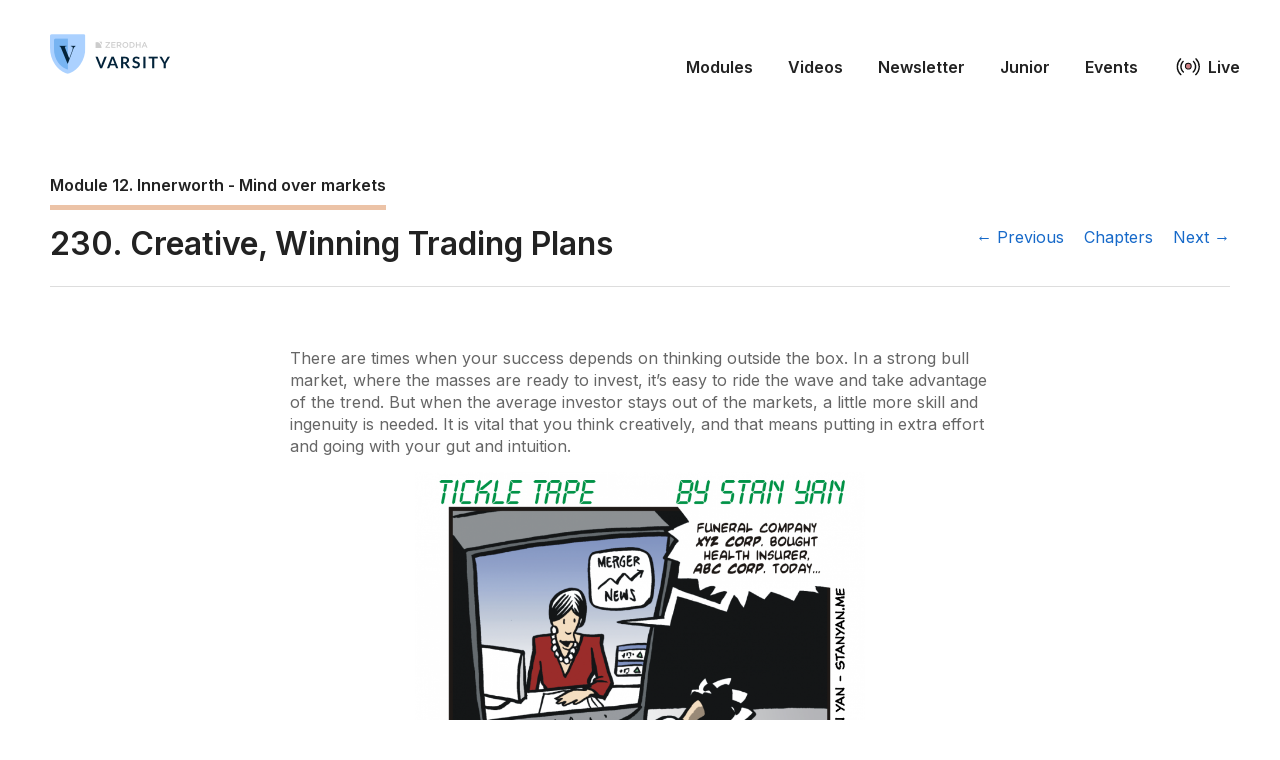

--- FILE ---
content_type: text/html; charset=UTF-8
request_url: https://zerodha.com/varsity/chapter/creative-winning-trading-plans/
body_size: 27836
content:
<!DOCTYPE html>
<html lang="en-US">
<head>
	<meta http-equiv="Content-Type" content="text/html; charset=UTF-8" />

	

	<meta name="medium" content="blog" />
	<meta name="generator" content="WordPress 6.9" />
	<link href="https://fonts.googleapis.com/css?family=Inter:400,600,700" rel="stylesheet">

	<meta name="viewport" content="width=device-width, initial-scale=1, minimum-scale=1" />
	<link rel="stylesheet" href="https://zerodha.com/varsity/wp-content/themes/varsity2/skeleton.css" type="text/css" media="screen" />
	<link rel="stylesheet" href="https://zerodha.com/varsity/wp-content/themes/varsity2/style.css" type="text/css" media="screen" />
	<link rel="icon" href="https://zerodha.com/varsity/wp-content/themes/varsity2/images/favicon.png" type="images/x-icon" />
  <meta name='robots' content='index, follow, max-image-preview:large, max-snippet:-1, max-video-preview:-1' />

	<!-- This site is optimized with the Yoast SEO plugin v26.5 - https://yoast.com/wordpress/plugins/seo/ -->
	<title>Creative, Winning Trading Plans &#8211;</title>
	<meta name="description" content="Trading is not easy money. You must be innovative and creative." />
	<link rel="canonical" href="https://zerodha.com/varsity/chapter/creative-winning-trading-plans/" />
	<meta property="og:locale" content="en_US" />
	<meta property="og:type" content="article" />
	<meta property="og:title" content="Creative, Winning Trading Plans &#8211;" />
	<meta property="og:description" content="Trading is not easy money. You must be innovative and creative." />
	<meta property="og:url" content="https://zerodha.com/varsity/chapter/creative-winning-trading-plans/" />
	<meta property="article:publisher" content="https://www.facebook.com/zerodha.social" />
	<meta property="og:image" content="https://zerodha.com/varsity/wp-content/uploads/2020/04/20061005-300x300.png" />
	<meta name="twitter:card" content="summary_large_image" />
	<meta name="twitter:site" content="@ZerodhaVarsity" />
	<meta name="twitter:label1" content="Est. reading time" />
	<meta name="twitter:data1" content="4 minutes" />
	<script type="application/ld+json" class="yoast-schema-graph">{"@context":"https://schema.org","@graph":[{"@type":"WebPage","@id":"https://zerodha.com/varsity/chapter/creative-winning-trading-plans/","url":"https://zerodha.com/varsity/chapter/creative-winning-trading-plans/","name":"Creative, Winning Trading Plans &#8211;","isPartOf":{"@id":"https://zerodha.com/varsity/#website"},"primaryImageOfPage":{"@id":"https://zerodha.com/varsity/chapter/creative-winning-trading-plans/#primaryimage"},"image":{"@id":"https://zerodha.com/varsity/chapter/creative-winning-trading-plans/#primaryimage"},"thumbnailUrl":"https://zerodha.com/varsity/wp-content/uploads/2020/04/20061005-300x300.png","datePublished":"2020-04-17T06:50:21+00:00","description":"Trading is not easy money. You must be innovative and creative.","breadcrumb":{"@id":"https://zerodha.com/varsity/chapter/creative-winning-trading-plans/#breadcrumb"},"inLanguage":"en-US","potentialAction":[{"@type":"ReadAction","target":["https://zerodha.com/varsity/chapter/creative-winning-trading-plans/"]}]},{"@type":"ImageObject","inLanguage":"en-US","@id":"https://zerodha.com/varsity/chapter/creative-winning-trading-plans/#primaryimage","url":"https://zerodha.com/varsity/wp-content/uploads/2020/04/20061005.png","contentUrl":"https://zerodha.com/varsity/wp-content/uploads/2020/04/20061005.png","width":1150,"height":1150},{"@type":"BreadcrumbList","@id":"https://zerodha.com/varsity/chapter/creative-winning-trading-plans/#breadcrumb","itemListElement":[{"@type":"ListItem","position":1,"name":"Home","item":"https://zerodha.com/varsity/"},{"@type":"ListItem","position":2,"name":"Chapters","item":"https://zerodha.com/varsity/chapter/"},{"@type":"ListItem","position":3,"name":"Creative, Winning Trading Plans"}]},{"@type":"WebSite","@id":"https://zerodha.com/varsity/#website","url":"https://zerodha.com/varsity/","name":"Varsity by Zerodha","description":"Markets, Trading, and Investing Simplified.","publisher":{"@id":"https://zerodha.com/varsity/#organization"},"potentialAction":[{"@type":"SearchAction","target":{"@type":"EntryPoint","urlTemplate":"https://zerodha.com/varsity/?s={search_term_string}"},"query-input":{"@type":"PropertyValueSpecification","valueRequired":true,"valueName":"search_term_string"}}],"inLanguage":"en-US"},{"@type":"Organization","@id":"https://zerodha.com/varsity/#organization","name":"Zerodha Varsity","url":"https://zerodha.com/varsity/","logo":{"@type":"ImageObject","inLanguage":"en-US","@id":"https://zerodha.com/varsity/#/schema/logo/image/","url":"https://zerodha.com/varsity/wp-content/uploads/2021/02/varsity_og.png","contentUrl":"https://zerodha.com/varsity/wp-content/uploads/2021/02/varsity_og.png","width":600,"height":350,"caption":"Zerodha Varsity"},"image":{"@id":"https://zerodha.com/varsity/#/schema/logo/image/"},"sameAs":["https://www.facebook.com/zerodha.social","https://x.com/ZerodhaVarsity","https://www.instagram.com/zerodhaonline","https://in.linkedin.com/company/zerodha"]}]}</script>
	<!-- / Yoast SEO plugin. -->


<link rel="alternate" type="application/rss+xml" title=" &raquo; Feed" href="https://zerodha.com/varsity/feed/" />
<link rel="alternate" type="application/rss+xml" title=" &raquo; Comments Feed" href="https://zerodha.com/varsity/comments/feed/" />
<link rel="alternate" title="oEmbed (JSON)" type="application/json+oembed" href="https://zerodha.com/varsity/wp-json/oembed/1.0/embed?url=https%3A%2F%2Fzerodha.com%2Fvarsity%2Fchapter%2Fcreative-winning-trading-plans%2F" />
<link rel="alternate" title="oEmbed (XML)" type="text/xml+oembed" href="https://zerodha.com/varsity/wp-json/oembed/1.0/embed?url=https%3A%2F%2Fzerodha.com%2Fvarsity%2Fchapter%2Fcreative-winning-trading-plans%2F&#038;format=xml" />
<style id='wp-img-auto-sizes-contain-inline-css' type='text/css'>
img:is([sizes=auto i],[sizes^="auto," i]){contain-intrinsic-size:3000px 1500px}
/*# sourceURL=wp-img-auto-sizes-contain-inline-css */
</style>
<style id='wp-emoji-styles-inline-css' type='text/css'>

	img.wp-smiley, img.emoji {
		display: inline !important;
		border: none !important;
		box-shadow: none !important;
		height: 1em !important;
		width: 1em !important;
		margin: 0 0.07em !important;
		vertical-align: -0.1em !important;
		background: none !important;
		padding: 0 !important;
	}
/*# sourceURL=wp-emoji-styles-inline-css */
</style>
<style id='wp-block-library-inline-css' type='text/css'>
:root{--wp-block-synced-color:#7a00df;--wp-block-synced-color--rgb:122,0,223;--wp-bound-block-color:var(--wp-block-synced-color);--wp-editor-canvas-background:#ddd;--wp-admin-theme-color:#007cba;--wp-admin-theme-color--rgb:0,124,186;--wp-admin-theme-color-darker-10:#006ba1;--wp-admin-theme-color-darker-10--rgb:0,107,160.5;--wp-admin-theme-color-darker-20:#005a87;--wp-admin-theme-color-darker-20--rgb:0,90,135;--wp-admin-border-width-focus:2px}@media (min-resolution:192dpi){:root{--wp-admin-border-width-focus:1.5px}}.wp-element-button{cursor:pointer}:root .has-very-light-gray-background-color{background-color:#eee}:root .has-very-dark-gray-background-color{background-color:#313131}:root .has-very-light-gray-color{color:#eee}:root .has-very-dark-gray-color{color:#313131}:root .has-vivid-green-cyan-to-vivid-cyan-blue-gradient-background{background:linear-gradient(135deg,#00d084,#0693e3)}:root .has-purple-crush-gradient-background{background:linear-gradient(135deg,#34e2e4,#4721fb 50%,#ab1dfe)}:root .has-hazy-dawn-gradient-background{background:linear-gradient(135deg,#faaca8,#dad0ec)}:root .has-subdued-olive-gradient-background{background:linear-gradient(135deg,#fafae1,#67a671)}:root .has-atomic-cream-gradient-background{background:linear-gradient(135deg,#fdd79a,#004a59)}:root .has-nightshade-gradient-background{background:linear-gradient(135deg,#330968,#31cdcf)}:root .has-midnight-gradient-background{background:linear-gradient(135deg,#020381,#2874fc)}:root{--wp--preset--font-size--normal:16px;--wp--preset--font-size--huge:42px}.has-regular-font-size{font-size:1em}.has-larger-font-size{font-size:2.625em}.has-normal-font-size{font-size:var(--wp--preset--font-size--normal)}.has-huge-font-size{font-size:var(--wp--preset--font-size--huge)}.has-text-align-center{text-align:center}.has-text-align-left{text-align:left}.has-text-align-right{text-align:right}.has-fit-text{white-space:nowrap!important}#end-resizable-editor-section{display:none}.aligncenter{clear:both}.items-justified-left{justify-content:flex-start}.items-justified-center{justify-content:center}.items-justified-right{justify-content:flex-end}.items-justified-space-between{justify-content:space-between}.screen-reader-text{border:0;clip-path:inset(50%);height:1px;margin:-1px;overflow:hidden;padding:0;position:absolute;width:1px;word-wrap:normal!important}.screen-reader-text:focus{background-color:#ddd;clip-path:none;color:#444;display:block;font-size:1em;height:auto;left:5px;line-height:normal;padding:15px 23px 14px;text-decoration:none;top:5px;width:auto;z-index:100000}html :where(.has-border-color){border-style:solid}html :where([style*=border-top-color]){border-top-style:solid}html :where([style*=border-right-color]){border-right-style:solid}html :where([style*=border-bottom-color]){border-bottom-style:solid}html :where([style*=border-left-color]){border-left-style:solid}html :where([style*=border-width]){border-style:solid}html :where([style*=border-top-width]){border-top-style:solid}html :where([style*=border-right-width]){border-right-style:solid}html :where([style*=border-bottom-width]){border-bottom-style:solid}html :where([style*=border-left-width]){border-left-style:solid}html :where(img[class*=wp-image-]){height:auto;max-width:100%}:where(figure){margin:0 0 1em}html :where(.is-position-sticky){--wp-admin--admin-bar--position-offset:var(--wp-admin--admin-bar--height,0px)}@media screen and (max-width:600px){html :where(.is-position-sticky){--wp-admin--admin-bar--position-offset:0px}}
/*wp_block_styles_on_demand_placeholder:696b4665b5b02*/
/*# sourceURL=wp-block-library-inline-css */
</style>
<style id='classic-theme-styles-inline-css' type='text/css'>
/*! This file is auto-generated */
.wp-block-button__link{color:#fff;background-color:#32373c;border-radius:9999px;box-shadow:none;text-decoration:none;padding:calc(.667em + 2px) calc(1.333em + 2px);font-size:1.125em}.wp-block-file__button{background:#32373c;color:#fff;text-decoration:none}
/*# sourceURL=/wp-includes/css/classic-themes.min.css */
</style>
<link rel="https://api.w.org/" href="https://zerodha.com/varsity/wp-json/" /><link rel="EditURI" type="application/rsd+xml" title="RSD" href="https://zerodha.com/varsity/xmlrpc.php?rsd" />
<meta name="generator" content="WordPress 6.9" />
<link rel='shortlink' href='https://zerodha.com/varsity/?p=7609' />
      <script
        src="https://rb.zerodha.com/api/script.js"
        data-site-id="08c891f6175f" // Replace YOUR_SITE_ID with your actual Site ID
        defer
      ></script>
      		<style type="text/css" id="wp-custom-css">
			@media screen and (max-width: 650px)
{
	#header .menu li {
        display: block;
        margin: 0 35px 15px 0;
        text-align: end;
	}
}		</style>
		</head>

<body>
<header id="header">
	<div class="container">
		<div class="row">
			<div class="three columns">
				<a class="logo-full" href="https://zerodha.com/varsity">
					<img src="https://zerodha.com/varsity/wp-content/themes/varsity2/images/logo.png" alt="" title="" />
				</a>
				<a class="logo-small" href="https://zerodha.com/varsity">
					<img src="https://zerodha.com/varsity/wp-content/themes/varsity2/images/logo-small.png" alt="" title="" />
				</a>
			</div><!-- logo //-->

			<nav class="nine columns nav inv">
				<a href="" id="burger">☰</a>
				<div class="menu-menu-1-container"><ul id="main" class="menu"><li id="menu-item-15479" class="menu-item menu-item-type-post_type menu-item-object-page menu-item-15479"><a href="https://zerodha.com/varsity/modules/">Modules</a></li>
<li id="menu-item-15480" class="menu-item menu-item-type-post_type menu-item-object-page menu-item-15480"><a href="https://zerodha.com/varsity/video-modules/">Videos</a></li>
<li id="menu-item-21881" class="menu-item menu-item-type-custom menu-item-object-custom menu-item-21881"><a target="_blank" href="https://zerodhavarsity.substack.com/">Newsletter</a></li>
<li id="menu-item-17473" class="menu-item menu-item-type-custom menu-item-object-custom menu-item-17473"><a href="https://zerodha.com/varsity/chapter/episode-1-ideas-by-the-lake/">Junior</a></li>
<li id="menu-item-17785" class="menu-item menu-item-type-custom menu-item-object-custom menu-item-17785"><a href="https://zerodha.com/varsity/events/">Events</a></li>
<li id="menu-item-17428" class="menu-item menu-item-type-custom menu-item-object-custom menu-item-17428"><a href="https://varsitylive.zerodha.com/home">Live</a></li>
</ul></div>			</nav>

<!-- 			<div class="five columns">
				<form method="get" class="searchform" action="/varsity/index.php">
					<div>
						<input class="q" type="text" name="s" />
						<input type="submit" class="button button-primary submit" value="search" />
					</div>
				</form>
			</div> -->
		</div>
	</div>
</header><!-- header //-->

<div class="container">
	<div id="wrap">
		<div id="main"><section class="single-chapter">
	<header>
		<div class="row">
			<div class="eight columns">
				<a class="module-number inv" href="https://zerodha.com/varsity/module/innerworth/" style="border-color: #ecc3a7">
					<strong>
						 Module 12.
						Innerworth - Mind over markets					</strong>
				</a>
			</div>
			<div class="four columns text-right">
				<div class="chapter-sidebar inv">
											<ol class="noul chapter-list text">
													<li class="sidebar-item ">
								<span class="num">
									1								</span>
								<a href="https://zerodha.com/varsity/chapter/introducing-innerworth-mind-over-markets/">
									Introducing &#8216;Innerworth &#8211; Mind over markets&#8217;								</a>
							</li>
													<li class="sidebar-item ">
								<span class="num">
									2								</span>
								<a href="https://zerodha.com/varsity/chapter/accurate-perceptions-of-loss-and-risk-aversion/">
									Accurate Perceptions of Loss and Risk Aversion								</a>
							</li>
													<li class="sidebar-item ">
								<span class="num">
									3								</span>
								<a href="https://zerodha.com/varsity/chapter/accepting-criticism/">
									Accepting Criticism								</a>
							</li>
													<li class="sidebar-item ">
								<span class="num">
									4								</span>
								<a href="https://zerodha.com/varsity/chapter/trading-capital-size-matters/">
									Trading Capital: Size Matters								</a>
							</li>
													<li class="sidebar-item ">
								<span class="num">
									5								</span>
								<a href="https://zerodha.com/varsity/chapter/action-oriented-and-winning/">
									Action Oriented and Winning								</a>
							</li>
													<li class="sidebar-item ">
								<span class="num">
									6								</span>
								<a href="https://zerodha.com/varsity/chapter/focus-on-the-action-not-the-prize/">
									Focus on the Action, Not the Prize								</a>
							</li>
													<li class="sidebar-item ">
								<span class="num">
									7								</span>
								<a href="https://zerodha.com/varsity/chapter/detailed-action-plans-a-precursor-for-trading-success/">
									Detailed Action Plans: A Precursor For Trading Success								</a>
							</li>
													<li class="sidebar-item ">
								<span class="num">
									8								</span>
								<a href="https://zerodha.com/varsity/chapter/a-trading-fable/">
									A Trading Fable								</a>
							</li>
													<li class="sidebar-item ">
								<span class="num">
									9								</span>
								<a href="https://zerodha.com/varsity/chapter/its-easier-to-face-fear-than-avoid-it/">
									It&#8217;s Easier to Face Fear than Avoid It								</a>
							</li>
													<li class="sidebar-item ">
								<span class="num">
									10								</span>
								<a href="https://zerodha.com/varsity/chapter/regret-a-powerful-emotion-you-must-face/">
									Regret: A Powerful Emotion You Must Face								</a>
							</li>
													<li class="sidebar-item ">
								<span class="num">
									11								</span>
								<a href="https://zerodha.com/varsity/chapter/the-unconscious-drive-to-fail/">
									The Unconscious Drive to Fail								</a>
							</li>
													<li class="sidebar-item ">
								<span class="num">
									12								</span>
								<a href="https://zerodha.com/varsity/chapter/false-consensus-effects/">
									False Consensus Effects								</a>
							</li>
													<li class="sidebar-item ">
								<span class="num">
									13								</span>
								<a href="https://zerodha.com/varsity/chapter/making-sense-of-it-all/">
									Making Sense of it All								</a>
							</li>
													<li class="sidebar-item ">
								<span class="num">
									14								</span>
								<a href="https://zerodha.com/varsity/chapter/fear-of-a-sudden-turn-of-events/">
									Fear of a Sudden Turn of Events								</a>
							</li>
													<li class="sidebar-item ">
								<span class="num">
									15								</span>
								<a href="https://zerodha.com/varsity/chapter/refuting-core-beliefs-a-remedy-for-the-fear-of-failure/">
									Refuting Core Beliefs: A Remedy for the Fear of Failure								</a>
							</li>
													<li class="sidebar-item ">
								<span class="num">
									16								</span>
								<a href="https://zerodha.com/varsity/chapter/paralyzed-by-a-fear-of-failure/">
									Paralyzed by a Fear of Failure								</a>
							</li>
													<li class="sidebar-item ">
								<span class="num">
									17								</span>
								<a href="https://zerodha.com/varsity/chapter/getting-worked-up-for-nothing/">
									Getting Worked Up For Nothing								</a>
							</li>
													<li class="sidebar-item ">
								<span class="num">
									18								</span>
								<a href="https://zerodha.com/varsity/chapter/loss-is-feedback-not-failure/">
									Loss is Feedback, Not Failure								</a>
							</li>
													<li class="sidebar-item ">
								<span class="num">
									19								</span>
								<a href="https://zerodha.com/varsity/chapter/first-in-line-and-ready-for-action/">
									First in Line and Ready for Action								</a>
							</li>
													<li class="sidebar-item ">
								<span class="num">
									20								</span>
								<a href="https://zerodha.com/varsity/chapter/the-flexible-trader/">
									The Flexible Trader								</a>
							</li>
													<li class="sidebar-item ">
								<span class="num">
									21								</span>
								<a href="https://zerodha.com/varsity/chapter/flexible-and-open-to-possibilities/">
									Flexible and Open to Possibilities								</a>
							</li>
													<li class="sidebar-item ">
								<span class="num">
									22								</span>
								<a href="https://zerodha.com/varsity/chapter/the-flexible-and-disciplined-trader/">
									The Flexible and Disciplined Trader								</a>
							</li>
													<li class="sidebar-item ">
								<span class="num">
									23								</span>
								<a href="https://zerodha.com/varsity/chapter/be-flexible-enough-to-stand-aside/">
									Be Flexible Enough to Stand Aside								</a>
							</li>
													<li class="sidebar-item ">
								<span class="num">
									24								</span>
								<a href="https://zerodha.com/varsity/chapter/peak-performance-trading/">
									Peak Performance Trading								</a>
							</li>
													<li class="sidebar-item ">
								<span class="num">
									25								</span>
								<a href="https://zerodha.com/varsity/chapter/the-fly-and-the-tree/">
									The Fly and the Tree								</a>
							</li>
													<li class="sidebar-item ">
								<span class="num">
									26								</span>
								<a href="https://zerodha.com/varsity/chapter/focused-on-the-trade/">
									Focused on the Trade								</a>
							</li>
													<li class="sidebar-item ">
								<span class="num">
									27								</span>
								<a href="https://zerodha.com/varsity/chapter/concentrate-on-the-trade/">
									Concentrate On the Trade								</a>
							</li>
													<li class="sidebar-item ">
								<span class="num">
									28								</span>
								<a href="https://zerodha.com/varsity/chapter/focusing-on-the-positive/">
									Focusing on the Positive								</a>
							</li>
													<li class="sidebar-item ">
								<span class="num">
									29								</span>
								<a href="https://zerodha.com/varsity/chapter/knowing-when-to-fold/">
									Knowing when to Fold								</a>
							</li>
													<li class="sidebar-item ">
								<span class="num">
									30								</span>
								<a href="https://zerodha.com/varsity/chapter/following-your-passion/">
									Following your Passion								</a>
							</li>
													<li class="sidebar-item ">
								<span class="num">
									31								</span>
								<a href="https://zerodha.com/varsity/chapter/forward-thinking/">
									Forward Thinking								</a>
							</li>
													<li class="sidebar-item ">
								<span class="num">
									32								</span>
								<a href="https://zerodha.com/varsity/chapter/the-right-frame-of-reference/">
									The Right Frame of Reference								</a>
							</li>
													<li class="sidebar-item ">
								<span class="num">
									33								</span>
								<a href="https://zerodha.com/varsity/chapter/trading-offers-freedom/">
									Trading offers Freedom								</a>
							</li>
													<li class="sidebar-item ">
								<span class="num">
									34								</span>
								<a href="https://zerodha.com/varsity/chapter/free-and-easy-trading/">
									Free and Easy Trading								</a>
							</li>
													<li class="sidebar-item ">
								<span class="num">
									35								</span>
								<a href="https://zerodha.com/varsity/chapter/free-up-psychological-energy-by-relieving-stress/">
									Free Up Psychological Energy by Relieving Stress								</a>
							</li>
													<li class="sidebar-item ">
								<span class="num">
									36								</span>
								<a href="https://zerodha.com/varsity/chapter/organize-your-workspace-and-relieve-stress/">
									Organize your Workspace and Relieve Stress								</a>
							</li>
													<li class="sidebar-item ">
								<span class="num">
									37								</span>
								<a href="https://zerodha.com/varsity/chapter/market-frustration-stay-calm-its-not-personal/">
									Market Frustration: Stay Calm; It&#8217;s not Personal								</a>
							</li>
													<li class="sidebar-item ">
								<span class="num">
									38								</span>
								<a href="https://zerodha.com/varsity/chapter/building-up-frustration-tolerance/">
									Building Up Frustration Tolerance								</a>
							</li>
													<li class="sidebar-item ">
								<span class="num">
									39								</span>
								<a href="https://zerodha.com/varsity/chapter/fear-of-success-is-it-relevant-for-traders/">
									Fear of Success: Is it relevant for Traders?								</a>
							</li>
													<li class="sidebar-item ">
								<span class="num">
									40								</span>
								<a href="https://zerodha.com/varsity/chapter/take-responsibility-and-take-control/">
									Take Responsibility and Take Control								</a>
							</li>
													<li class="sidebar-item ">
								<span class="num">
									41								</span>
								<a href="https://zerodha.com/varsity/chapter/the-mindset-of-a-professional-gambler/">
									The Mindset of a Professional Gambler								</a>
							</li>
													<li class="sidebar-item ">
								<span class="num">
									42								</span>
								<a href="https://zerodha.com/varsity/chapter/closing-the-gap/">
									Closing the Gap								</a>
							</li>
													<li class="sidebar-item ">
								<span class="num">
									43								</span>
								<a href="https://zerodha.com/varsity/chapter/developing-new-trading-ideas/">
									Developing New Trading Ideas								</a>
							</li>
													<li class="sidebar-item ">
								<span class="num">
									44								</span>
								<a href="https://zerodha.com/varsity/chapter/back-on-the-right-course/">
									Back On the Right Course								</a>
							</li>
													<li class="sidebar-item ">
								<span class="num">
									45								</span>
								<a href="https://zerodha.com/varsity/chapter/take-credit-for-your-efforts/">
									Take Credit for Your Efforts								</a>
							</li>
													<li class="sidebar-item ">
								<span class="num">
									46								</span>
								<a href="https://zerodha.com/varsity/chapter/getting-ready-to-trade/">
									Getting Ready to Trade								</a>
							</li>
													<li class="sidebar-item ">
								<span class="num">
									47								</span>
								<a href="https://zerodha.com/varsity/chapter/realistic-optimism-keeps-you-grounded/">
									Realistic Optimism Keeps You Grounded								</a>
							</li>
													<li class="sidebar-item ">
								<span class="num">
									48								</span>
								<a href="https://zerodha.com/varsity/chapter/dont-forget-to-take-a-break/">
									Don&#8217;t Forget to Take a Break								</a>
							</li>
													<li class="sidebar-item ">
								<span class="num">
									49								</span>
								<a href="https://zerodha.com/varsity/chapter/they-say-it-couldnt-be-done/">
									They Say it Couldn&#8217;t be Done								</a>
							</li>
													<li class="sidebar-item ">
								<span class="num">
									50								</span>
								<a href="https://zerodha.com/varsity/chapter/waiting-for-the-payoff/">
									Waiting for the Payoff								</a>
							</li>
													<li class="sidebar-item ">
								<span class="num">
									51								</span>
								<a href="https://zerodha.com/varsity/chapter/modest-and-realistic-goals/">
									Modest and Realistic Goals								</a>
							</li>
													<li class="sidebar-item ">
								<span class="num">
									52								</span>
								<a href="https://zerodha.com/varsity/chapter/clear-and-specific-goals/">
									Clear and Specific Goals								</a>
							</li>
													<li class="sidebar-item ">
								<span class="num">
									53								</span>
								<a href="https://zerodha.com/varsity/chapter/setting-goals-for-the-new-year/">
									Setting Goals for the New Year								</a>
							</li>
													<li class="sidebar-item ">
								<span class="num">
									54								</span>
								<a href="https://zerodha.com/varsity/chapter/goal-setting-enhances-motivation/">
									Goal Setting Enhances Motivation								</a>
							</li>
													<li class="sidebar-item ">
								<span class="num">
									55								</span>
								<a href="https://zerodha.com/varsity/chapter/go-for-it/">
									Go For It								</a>
							</li>
													<li class="sidebar-item ">
								<span class="num">
									56								</span>
								<a href="https://zerodha.com/varsity/chapter/the-golden-mean-real-trading-phenomenon-or-just-wishful-thinking/">
									The Golden Mean: Real Trading Phenomenon or Just Wishful Thinking?								</a>
							</li>
													<li class="sidebar-item ">
								<span class="num">
									57								</span>
								<a href="https://zerodha.com/varsity/chapter/putting-up-a-good-fight/">
									Putting Up a Good Fight								</a>
							</li>
													<li class="sidebar-item ">
								<span class="num">
									58								</span>
								<a href="https://zerodha.com/varsity/chapter/a-good-mood-is-more-important-than-you-think/">
									A Good Mood Is More Important Than You Think								</a>
							</li>
													<li class="sidebar-item ">
								<span class="num">
									59								</span>
								<a href="https://zerodha.com/varsity/chapter/the-dynamics-of-greed/">
									The Dynamics of Greed								</a>
							</li>
													<li class="sidebar-item ">
								<span class="num">
									60								</span>
								<a href="https://zerodha.com/varsity/chapter/dont-be-a-grinch-relax-and-seek-out-balance/">
									Don&#8217;t Be a Grinch: Relax and Seek Out Balance								</a>
							</li>
													<li class="sidebar-item ">
								<span class="num">
									61								</span>
								<a href="https://zerodha.com/varsity/chapter/grounded-and-objective/">
									Grounded and Objective								</a>
							</li>
													<li class="sidebar-item ">
								<span class="num">
									62								</span>
								<a href="https://zerodha.com/varsity/chapter/a-guidebook-for-work-productivity/">
									A Guidebook for Work Productivity								</a>
							</li>
													<li class="sidebar-item ">
								<span class="num">
									63								</span>
								<a href="https://zerodha.com/varsity/chapter/conquering-guilt-and-moving-forward/">
									Conquering Guilt and Moving Forward								</a>
							</li>
													<li class="sidebar-item ">
								<span class="num">
									64								</span>
								<a href="https://zerodha.com/varsity/chapter/working-through-guilt-and-moving-on/">
									Working Through Guilt and Moving On								</a>
							</li>
													<li class="sidebar-item ">
								<span class="num">
									65								</span>
								<a href="https://zerodha.com/varsity/chapter/guilt-protection-or-distraction/">
									Guilt: Protection Or Distraction								</a>
							</li>
													<li class="sidebar-item ">
								<span class="num">
									66								</span>
								<a href="https://zerodha.com/varsity/chapter/going-with-your-gut/">
									Going With Your Gut								</a>
							</li>
													<li class="sidebar-item ">
								<span class="num">
									67								</span>
								<a href="https://zerodha.com/varsity/chapter/cold-hard-facts-look-honestly-and-make-adjustments/">
									Cold, Hard Facts: Look Honestly and Make Adjustments								</a>
							</li>
													<li class="sidebar-item ">
								<span class="num">
									68								</span>
								<a href="https://zerodha.com/varsity/chapter/a-good-hard-look-at-the-facts/">
									A Good Hard Look at the Facts								</a>
							</li>
													<li class="sidebar-item ">
								<span class="num">
									69								</span>
								<a href="https://zerodha.com/varsity/chapter/commitment-to-trading-why-its-so-difficult/">
									Commitment to Trading: Why It&#8217;s So Difficult								</a>
							</li>
													<li class="sidebar-item ">
								<span class="num">
									70								</span>
								<a href="https://zerodha.com/varsity/chapter/head-and-shoulders-pattern-is-a-psychological-map/">
									Head-and-Shoulders Pattern is a Psychological Map								</a>
							</li>
													<li class="sidebar-item ">
								<span class="num">
									71								</span>
								<a href="https://zerodha.com/varsity/chapter/a-healthy-approach-to-trading-success/">
									A Healthy Approach to Trading Success								</a>
							</li>
													<li class="sidebar-item ">
								<span class="num">
									72								</span>
								<a href="https://zerodha.com/varsity/chapter/having-doing-and-being-which-state-of-mind-drives-you/">
									Having, Doing, and Being: Which State of Mind Drives You?								</a>
							</li>
													<li class="sidebar-item ">
								<span class="num">
									73								</span>
								<a href="https://zerodha.com/varsity/chapter/you-may-be-giving-into-a-natural-inclination-to-follow-the-crowd-it-may-seem-routine-but-if-you-arent-fully-conscious-of-your-actions-you-may-find-yourself-giving-back-profits/">
									The Conscious Member of the Herd								</a>
							</li>
													<li class="sidebar-item ">
								<span class="num">
									74								</span>
								<a href="https://zerodha.com/varsity/chapter/the-herd-mentality/">
									The Herd Mentality								</a>
							</li>
													<li class="sidebar-item ">
								<span class="num">
									75								</span>
								<a href="https://zerodha.com/varsity/chapter/pulling-the-trigger-decisively/">
									Pulling the Trigger Decisively								</a>
							</li>
													<li class="sidebar-item ">
								<span class="num">
									76								</span>
								<a href="https://zerodha.com/varsity/chapter/hesitation-a-plethora-of-reasons/">
									Hesitation: A Plethora of Reasons								</a>
							</li>
													<li class="sidebar-item ">
								<span class="num">
									77								</span>
								<a href="https://zerodha.com/varsity/chapter/trading-in-a-higher-psychological-sphere/">
									Trading in a Higher Psychological Sphere								</a>
							</li>
													<li class="sidebar-item ">
								<span class="num">
									78								</span>
								<a href="https://zerodha.com/varsity/chapter/the-highly-motivated-trader/">
									The Highly Motivated Trader								</a>
							</li>
													<li class="sidebar-item ">
								<span class="num">
									79								</span>
								<a href="https://zerodha.com/varsity/chapter/everything-seems-obvious-in-hindsight/">
									Everything Seems Obvious In Hindsight								</a>
							</li>
													<li class="sidebar-item ">
								<span class="num">
									80								</span>
								<a href="https://zerodha.com/varsity/chapter/the-benefits-of-hindsight/">
									The Benefits of Hindsight								</a>
							</li>
													<li class="sidebar-item ">
								<span class="num">
									81								</span>
								<a href="https://zerodha.com/varsity/chapter/the-future-is-never-certain/">
									The Future Is Never Certain								</a>
							</li>
													<li class="sidebar-item ">
								<span class="num">
									82								</span>
								<a href="https://zerodha.com/varsity/chapter/using-the-success-history-search-to-cultivate-a-winning-attitude/">
									Using the Success History Search To Cultivate a Winning Attitude								</a>
							</li>
													<li class="sidebar-item ">
								<span class="num">
									83								</span>
								<a href="https://zerodha.com/varsity/chapter/dont-dig-the-hole-deeper/">
									Don&#8217;t Dig the Hole Deeper								</a>
							</li>
													<li class="sidebar-item ">
								<span class="num">
									84								</span>
								<a href="https://zerodha.com/varsity/chapter/trading-from-home-avoiding-the-traps/">
									Trading From Home: Avoiding the Traps								</a>
							</li>
													<li class="sidebar-item ">
								<span class="num">
									85								</span>
								<a href="https://zerodha.com/varsity/chapter/high-hopes/">
									High Hopes								</a>
							</li>
													<li class="sidebar-item ">
								<span class="num">
									86								</span>
								<a href="https://zerodha.com/varsity/chapter/next-time-you-get-a-hot-tipbeware/">
									Next Time You Get a Hot Tip…Beware								</a>
							</li>
													<li class="sidebar-item ">
								<span class="num">
									87								</span>
								<a href="https://zerodha.com/varsity/chapter/its-how-you-play-the-game-that-matters/">
									It&#8217;s How You Play the Game That Matters								</a>
							</li>
													<li class="sidebar-item ">
								<span class="num">
									88								</span>
								<a href="https://zerodha.com/varsity/chapter/a-humble-and-modest-approach/">
									A Humble and Modest Approach								</a>
							</li>
													<li class="sidebar-item ">
								<span class="num">
									89								</span>
								<a href="https://zerodha.com/varsity/chapter/winning-traders-are-humble/">
									Winning Traders Are Humble								</a>
							</li>
													<li class="sidebar-item ">
								<span class="num">
									90								</span>
								<a href="https://zerodha.com/varsity/chapter/the-humble-trader-is-the-winning-trader/">
									The Humble Trader is the Winning Trader								</a>
							</li>
													<li class="sidebar-item ">
								<span class="num">
									91								</span>
								<a href="https://zerodha.com/varsity/chapter/humility/">
									Humility								</a>
							</li>
													<li class="sidebar-item ">
								<span class="num">
									92								</span>
								<a href="https://zerodha.com/varsity/chapter/striving-for-an-ideal-art-or-science/">
									Striving for an Ideal: Art or Science?								</a>
							</li>
													<li class="sidebar-item ">
								<span class="num">
									93								</span>
								<a href="https://zerodha.com/varsity/chapter/idealism-dare-to-dream/">
									Idealism: Dare to Dream								</a>
							</li>
													<li class="sidebar-item ">
								<span class="num">
									94								</span>
								<a href="https://zerodha.com/varsity/chapter/striving-for-ideals/">
									Striving for Ideals								</a>
							</li>
													<li class="sidebar-item ">
								<span class="num">
									95								</span>
								<a href="https://zerodha.com/varsity/chapter/how-much-are-you-making/">
									How Much Are You Making?								</a>
							</li>
													<li class="sidebar-item ">
								<span class="num">
									96								</span>
								<a href="https://zerodha.com/varsity/chapter/intuition-it-may-be-illogical-but-its-a-traders-most-valuable-asset/">
									Intuition: It May Be Illogical But It&#8217;s A Trader&#8217;s Most Valuable Asset								</a>
							</li>
													<li class="sidebar-item ">
								<span class="num">
									97								</span>
								<a href="https://zerodha.com/varsity/chapter/the-power-of-positive-imagery/">
									The Power of Positive Imagery								</a>
							</li>
													<li class="sidebar-item ">
								<span class="num">
									98								</span>
								<a href="https://zerodha.com/varsity/chapter/its-not-personal/">
									It&#8217;s Not Personal								</a>
							</li>
													<li class="sidebar-item ">
								<span class="num">
									99								</span>
								<a href="https://zerodha.com/varsity/chapter/acting-on-impulse/">
									Acting On Impulse								</a>
							</li>
													<li class="sidebar-item ">
								<span class="num">
									100								</span>
								<a href="https://zerodha.com/varsity/chapter/controlling-your-impulses/">
									Controlling Your Impulses								</a>
							</li>
													<li class="sidebar-item ">
								<span class="num">
									101								</span>
								<a href="https://zerodha.com/varsity/chapter/impulsive-trading-possible-causes-and-cures/">
									Impulsive Trading: Possible Causes and Cures								</a>
							</li>
													<li class="sidebar-item ">
								<span class="num">
									102								</span>
								<a href="https://zerodha.com/varsity/chapter/impulse-control-strategies/">
									Impulse Control Strategies								</a>
							</li>
													<li class="sidebar-item ">
								<span class="num">
									103								</span>
								<a href="https://zerodha.com/varsity/chapter/impulse-buys/">
									Impulse Buys								</a>
							</li>
													<li class="sidebar-item ">
								<span class="num">
									104								</span>
								<a href="https://zerodha.com/varsity/chapter/facing-temptation-with-discipline/">
									Facing Temptation With Discipline								</a>
							</li>
													<li class="sidebar-item ">
								<span class="num">
									105								</span>
								<a href="https://zerodha.com/varsity/chapter/increasing-the-odds-of-success/">
									Increasing the Odds of Success								</a>
							</li>
													<li class="sidebar-item ">
								<span class="num">
									106								</span>
								<a href="https://zerodha.com/varsity/chapter/the-independent-minded-trader/">
									The Independent Minded Trader								</a>
							</li>
													<li class="sidebar-item ">
								<span class="num">
									107								</span>
								<a href="https://zerodha.com/varsity/chapter/the-independent-and-confident-trader/">
									The Independent and Confident Trader								</a>
							</li>
													<li class="sidebar-item ">
								<span class="num">
									108								</span>
								<a href="https://zerodha.com/varsity/chapter/independent-minded-and-carefree/">
									Independent Minded and Carefree								</a>
							</li>
													<li class="sidebar-item ">
								<span class="num">
									109								</span>
								<a href="https://zerodha.com/varsity/chapter/striving-for-independence/">
									Striving for Independence								</a>
							</li>
													<li class="sidebar-item ">
								<span class="num">
									110								</span>
								<a href="https://zerodha.com/varsity/chapter/information-anxiety/">
									Information Anxiety								</a>
							</li>
													<li class="sidebar-item ">
								<span class="num">
									111								</span>
								<a href="https://zerodha.com/varsity/chapter/in-the-mood/">
									In the Mood								</a>
							</li>
													<li class="sidebar-item ">
								<span class="num">
									112								</span>
								<a href="https://zerodha.com/varsity/chapter/discovering-your-inner-worth/">
									Discovering Your Inner-worth								</a>
							</li>
													<li class="sidebar-item ">
								<span class="num">
									113								</span>
								<a href="https://zerodha.com/varsity/chapter/looking-inward-for-your-mental-edge/">
									Looking Inward For Your Mental Edge								</a>
							</li>
													<li class="sidebar-item ">
								<span class="num">
									114								</span>
								<a href="https://zerodha.com/varsity/chapter/mastering-the-inner-game/">
									Mastering the Inner-game								</a>
							</li>
													<li class="sidebar-item ">
								<span class="num">
									115								</span>
								<a href="https://zerodha.com/varsity/chapter/appreciating-your-inner-worth/">
									Appreciating Your Inner-worth								</a>
							</li>
													<li class="sidebar-item ">
								<span class="num">
									116								</span>
								<a href="https://zerodha.com/varsity/chapter/putting-the-trade-in-the-right-perspective/">
									Putting the Trade in the Right Perspective								</a>
							</li>
													<li class="sidebar-item ">
								<span class="num">
									117								</span>
								<a href="https://zerodha.com/varsity/chapter/insufficient-justification/">
									Insufficient Justification								</a>
							</li>
													<li class="sidebar-item ">
								<span class="num">
									118								</span>
								<a href="https://zerodha.com/varsity/chapter/stay-in-the-moment/">
									Stay in the Moment								</a>
							</li>
													<li class="sidebar-item ">
								<span class="num">
									119								</span>
								<a href="https://zerodha.com/varsity/chapter/buy-on-weakness-sell-on-strength-an-example-of-a-contrary-approach/">
									Buy on Weakness, Sell on Strength: An Example of a Contrary Approach								</a>
							</li>
													<li class="sidebar-item ">
								<span class="num">
									120								</span>
								<a href="https://zerodha.com/varsity/chapter/the-intuitive-mind/">
									The Intuitive Mind								</a>
							</li>
													<li class="sidebar-item ">
								<span class="num">
									121								</span>
								<a href="https://zerodha.com/varsity/chapter/trusting-your-intuition/">
									Trusting Your Intuition								</a>
							</li>
													<li class="sidebar-item ">
								<span class="num">
									122								</span>
								<a href="https://zerodha.com/varsity/chapter/trusting-your-intuition-part-2/">
									Trusting Your Intuition Part 2								</a>
							</li>
													<li class="sidebar-item ">
								<span class="num">
									123								</span>
								<a href="https://zerodha.com/varsity/chapter/using-your-intuition/">
									Using Your Intuition								</a>
							</li>
													<li class="sidebar-item ">
								<span class="num">
									124								</span>
								<a href="https://zerodha.com/varsity/chapter/the-intuitive-trader/">
									The Intuitive Trader								</a>
							</li>
													<li class="sidebar-item ">
								<span class="num">
									125								</span>
								<a href="https://zerodha.com/varsity/chapter/when-intuition-fails/">
									When Intuition Fails								</a>
							</li>
													<li class="sidebar-item ">
								<span class="num">
									126								</span>
								<a href="https://zerodha.com/varsity/chapter/investing-in-yourself/">
									Investing in Yourself								</a>
							</li>
													<li class="sidebar-item ">
								<span class="num">
									127								</span>
								<a href="https://zerodha.com/varsity/chapter/getting-the-job-done/">
									Getting the Job Done								</a>
							</li>
													<li class="sidebar-item ">
								<span class="num">
									128								</span>
								<a href="https://zerodha.com/varsity/chapter/an-action-oriented-approach/">
									An Action-Oriented Approach								</a>
							</li>
													<li class="sidebar-item ">
								<span class="num">
									129								</span>
								<a href="https://zerodha.com/varsity/chapter/be-adaptive/">
									Be Adaptive								</a>
							</li>
													<li class="sidebar-item ">
								<span class="num">
									130								</span>
								<a href="https://zerodha.com/varsity/chapter/addicted-to-trading/">
									Addicted to Trading								</a>
							</li>
													<li class="sidebar-item ">
								<span class="num">
									131								</span>
								<a href="https://zerodha.com/varsity/chapter/transformed-through-adversity/">
									Transformed Through Adversity								</a>
							</li>
													<li class="sidebar-item ">
								<span class="num">
									132								</span>
								<a href="https://zerodha.com/varsity/chapter/affirm-to-win/">
									Affirm To Win								</a>
							</li>
													<li class="sidebar-item ">
								<span class="num">
									133								</span>
								<a href="https://zerodha.com/varsity/chapter/what-is-a-good-company/">
									What Is a Good Company?								</a>
							</li>
													<li class="sidebar-item ">
								<span class="num">
									134								</span>
								<a href="https://zerodha.com/varsity/chapter/all-by-myself-and-loving-it/">
									All By Myself and Loving It								</a>
							</li>
													<li class="sidebar-item ">
								<span class="num">
									135								</span>
								<a href="https://zerodha.com/varsity/chapter/you-dont-need-to-be-perfect-to-win/">
									You Don&#8217;t Need To Be Perfect To Win								</a>
							</li>
													<li class="sidebar-item ">
								<span class="num">
									136								</span>
								<a href="https://zerodha.com/varsity/chapter/alternative-rewards-a-way-to-keep-trading-during-setbacks/">
									Alternative Rewards: A Way to Keep Trading During Setbacks								</a>
							</li>
													<li class="sidebar-item ">
								<span class="num">
									137								</span>
								<a href="https://zerodha.com/varsity/chapter/driving-ambition/">
									Driving Ambition								</a>
							</li>
													<li class="sidebar-item ">
								<span class="num">
									138								</span>
								<a href="https://zerodha.com/varsity/chapter/a-must-trade-sometimes-its-better-to-stand-aside/">
									A Must Trade: Sometimes It&#8217;s Better To Stand Aside								</a>
							</li>
													<li class="sidebar-item ">
								<span class="num">
									139								</span>
								<a href="https://zerodha.com/varsity/chapter/analysis-paralysis/">
									Analysis Paralysis								</a>
							</li>
													<li class="sidebar-item ">
								<span class="num">
									140								</span>
								<a href="https://zerodha.com/varsity/chapter/anticipating-outcomes/">
									Anticipating Outcomes								</a>
							</li>
													<li class="sidebar-item ">
								<span class="num">
									141								</span>
								<a href="https://zerodha.com/varsity/chapter/avoid-a-potential-disaster-anticipate-earnings-reports/">
									Avoid a Potential Disaster: Anticipate Earnings Reports								</a>
							</li>
													<li class="sidebar-item ">
								<span class="num">
									142								</span>
								<a href="https://zerodha.com/varsity/chapter/dont-be-caught-off-guard-the-art-of-anticipation/">
									Don&#8217;t Be Caught Off-Guard: The Art of Anticipation								</a>
							</li>
													<li class="sidebar-item ">
								<span class="num">
									143								</span>
								<a href="https://zerodha.com/varsity/chapter/keeping-up-appearances-a-dangerous-activity/">
									Keeping Up Appearances: A Dangerous Activity								</a>
							</li>
													<li class="sidebar-item ">
								<span class="num">
									144								</span>
								<a href="https://zerodha.com/varsity/chapter/getting-in-sync-with-the-market/">
									Getting in Sync with the Market								</a>
							</li>
													<li class="sidebar-item ">
								<span class="num">
									145								</span>
								<a href="https://zerodha.com/varsity/chapter/dont-get-too-attached/">
									Don&#8217;t Get Too Attached								</a>
							</li>
													<li class="sidebar-item ">
								<span class="num">
									146								</span>
								<a href="https://zerodha.com/varsity/chapter/the-automatic-trader/">
									The Automatic Trader								</a>
							</li>
													<li class="sidebar-item ">
								<span class="num">
									147								</span>
								<a href="https://zerodha.com/varsity/chapter/dare-to-be-average/">
									Dare To Be Average								</a>
							</li>
													<li class="sidebar-item ">
								<span class="num">
									148								</span>
								<a href="https://zerodha.com/varsity/chapter/avoid-denial-confront-unacceptable-ideas/">
									Avoid Denial: Confront Unacceptable Ideas								</a>
							</li>
													<li class="sidebar-item ">
								<span class="num">
									149								</span>
								<a href="https://zerodha.com/varsity/chapter/the-background-factors-that-throw-us-off/">
									The Background Factors That Throw Us Off								</a>
							</li>
													<li class="sidebar-item ">
								<span class="num">
									150								</span>
								<a href="https://zerodha.com/varsity/chapter/one-more-thing-in-the-back-of-your-mind/">
									One More Thing in the Back of Your Mind								</a>
							</li>
													<li class="sidebar-item ">
								<span class="num">
									151								</span>
								<a href="https://zerodha.com/varsity/chapter/when-you-fall-off-the-horse/">
									When You Fall Off the Horse								</a>
							</li>
													<li class="sidebar-item ">
								<span class="num">
									152								</span>
								<a href="https://zerodha.com/varsity/chapter/getting-back-up/">
									Getting Back Up								</a>
							</li>
													<li class="sidebar-item ">
								<span class="num">
									153								</span>
								<a href="https://zerodha.com/varsity/chapter/emotional-baggage-how-to-unload-it/">
									Emotional Baggage: How to Unload It								</a>
							</li>
													<li class="sidebar-item ">
								<span class="num">
									154								</span>
								<a href="https://zerodha.com/varsity/chapter/happy-traders-seek-out-balance/">
									Happy Traders Seek Out Balance								</a>
							</li>
													<li class="sidebar-item ">
								<span class="num">
									155								</span>
								<a href="https://zerodha.com/varsity/chapter/balanced-optimism/">
									Balanced Optimism								</a>
							</li>
													<li class="sidebar-item ">
								<span class="num">
									156								</span>
								<a href="https://zerodha.com/varsity/chapter/beaten-but-still-hanging-in-there/">
									Beaten But Still Hanging In There								</a>
							</li>
													<li class="sidebar-item ">
								<span class="num">
									157								</span>
								<a href="https://zerodha.com/varsity/chapter/beat-stress-before-it-beats-you/">
									Beat Stress Before It Beats You								</a>
							</li>
													<li class="sidebar-item ">
								<span class="num">
									158								</span>
								<a href="https://zerodha.com/varsity/chapter/whos-behind-the-curtain/">
									Who’s Behind the Curtain?								</a>
							</li>
													<li class="sidebar-item ">
								<span class="num">
									159								</span>
								<a href="https://zerodha.com/varsity/chapter/appreciating-the-beauty-of-the-markets/">
									Appreciating the Beauty of the Markets								</a>
							</li>
													<li class="sidebar-item ">
								<span class="num">
									160								</span>
								<a href="https://zerodha.com/varsity/chapter/the-best-laid-plans/">
									The Best Laid Plans								</a>
							</li>
													<li class="sidebar-item ">
								<span class="num">
									161								</span>
								<a href="https://zerodha.com/varsity/chapter/dont-be-afraid-to-be-yourself/">
									Don’t Be Afraid To Be Yourself								</a>
							</li>
													<li class="sidebar-item ">
								<span class="num">
									162								</span>
								<a href="https://zerodha.com/varsity/chapter/how-accurately-do-you-track-your-performance/">
									How Accurately Do You Track Your Performance?								</a>
							</li>
													<li class="sidebar-item ">
								<span class="num">
									163								</span>
								<a href="https://zerodha.com/varsity/chapter/getting-ready-for-the-one-big-moment/">
									Getting Ready for the One Big Moment								</a>
							</li>
													<li class="sidebar-item ">
								<span class="num">
									164								</span>
								<a href="https://zerodha.com/varsity/chapter/the-big-picture/">
									The Big Picture								</a>
							</li>
													<li class="sidebar-item ">
								<span class="num">
									165								</span>
								<a href="https://zerodha.com/varsity/chapter/taking-big-risks/">
									Taking Big Risks								</a>
							</li>
													<li class="sidebar-item ">
								<span class="num">
									166								</span>
								<a href="https://zerodha.com/varsity/chapter/the-big-win/">
									The Big Win								</a>
							</li>
													<li class="sidebar-item ">
								<span class="num">
									167								</span>
								<a href="https://zerodha.com/varsity/chapter/paying-your-dues/">
									Paying Your Dues								</a>
							</li>
													<li class="sidebar-item ">
								<span class="num">
									168								</span>
								<a href="https://zerodha.com/varsity/chapter/fighting-boredom/">
									Fighting Boredom								</a>
							</li>
													<li class="sidebar-item ">
								<span class="num">
									169								</span>
								<a href="https://zerodha.com/varsity/chapter/dont-overwork-take-a-break/">
									Don&#8217;t Overwork: Take a Break								</a>
							</li>
													<li class="sidebar-item ">
								<span class="num">
									170								</span>
								<a href="https://zerodha.com/varsity/chapter/breaking-away-from-the-herd/">
									Breaking Away From the Herd								</a>
							</li>
													<li class="sidebar-item ">
								<span class="num">
									171								</span>
								<a href="https://zerodha.com/varsity/chapter/the-breakeven-point/">
									The Breakeven Point								</a>
							</li>
													<li class="sidebar-item ">
								<span class="num">
									172								</span>
								<a href="https://zerodha.com/varsity/chapter/out-with-the-old-and-in-with-the-new/">
									Out with the old and in with the new								</a>
							</li>
													<li class="sidebar-item ">
								<span class="num">
									173								</span>
								<a href="https://zerodha.com/varsity/chapter/looking-on-the-bright-side/">
									Looking on the Bright Side								</a>
							</li>
													<li class="sidebar-item ">
								<span class="num">
									174								</span>
								<a href="https://zerodha.com/varsity/chapter/a-brutally-honest-look/">
									A Brutally Honest Look								</a>
							</li>
													<li class="sidebar-item ">
								<span class="num">
									175								</span>
								<a href="https://zerodha.com/varsity/chapter/easing-the-burden-of-decision/">
									Easing the Burden of Decision								</a>
							</li>
													<li class="sidebar-item ">
								<span class="num">
									176								</span>
								<a href="https://zerodha.com/varsity/chapter/hustle-and-bustle-trading/">
									Hustle and Bustle Trading								</a>
							</li>
													<li class="sidebar-item ">
								<span class="num">
									177								</span>
								<a href="https://zerodha.com/varsity/chapter/stranded-but-profitable/">
									Stranded But Profitable								</a>
							</li>
													<li class="sidebar-item ">
								<span class="num">
									178								</span>
								<a href="https://zerodha.com/varsity/chapter/staying-calm-under-pressure/">
									Staying Calm Under Pressure								</a>
							</li>
													<li class="sidebar-item ">
								<span class="num">
									179								</span>
								<a href="https://zerodha.com/varsity/chapter/maintaining-a-carefree-attitude/">
									Maintaining a Carefree Attitude								</a>
							</li>
													<li class="sidebar-item ">
								<span class="num">
									180								</span>
								<a href="https://zerodha.com/varsity/chapter/carefree-and-easy/">
									Carefree and Easy								</a>
							</li>
													<li class="sidebar-item ">
								<span class="num">
									181								</span>
								<a href="https://zerodha.com/varsity/chapter/cautious-optimism/">
									Cautious Optimism								</a>
							</li>
													<li class="sidebar-item ">
								<span class="num">
									182								</span>
								<a href="https://zerodha.com/varsity/chapter/the-centered-trader/">
									The Centered Trader								</a>
							</li>
													<li class="sidebar-item ">
								<span class="num">
									183								</span>
								<a href="https://zerodha.com/varsity/chapter/motivated-to-change/">
									Motivated To Change								</a>
							</li>
													<li class="sidebar-item ">
								<span class="num">
									184								</span>
								<a href="https://zerodha.com/varsity/chapter/what-do-you-do-when-the-markets-change/">
									What Do You Do When the Markets Change?								</a>
							</li>
													<li class="sidebar-item ">
								<span class="num">
									185								</span>
								<a href="https://zerodha.com/varsity/chapter/classic-chart-patterns-know-how-to-use-them/">
									Classic Chart Patterns: Know How to Use Them								</a>
							</li>
													<li class="sidebar-item ">
								<span class="num">
									186								</span>
								<a href="https://zerodha.com/varsity/chapter/accepting-the-chaos/">
									Accepting the Chaos								</a>
							</li>
													<li class="sidebar-item ">
								<span class="num">
									187								</span>
								<a href="https://zerodha.com/varsity/chapter/clear-and-immediate-payoffs/">
									Clear and Immediate Payoffs								</a>
							</li>
													<li class="sidebar-item ">
								<span class="num">
									188								</span>
								<a href="https://zerodha.com/varsity/chapter/at-least-you-know-what-to-expect/">
									At Least You Know What to Expect								</a>
							</li>
													<li class="sidebar-item ">
								<span class="num">
									189								</span>
								<a href="https://zerodha.com/varsity/chapter/facing-the-cold-hard-facts/">
									Facing the Cold, Hard Facts								</a>
							</li>
													<li class="sidebar-item ">
								<span class="num">
									190								</span>
								<a href="https://zerodha.com/varsity/chapter/the-big-comeback/">
									The Big Comeback								</a>
							</li>
													<li class="sidebar-item ">
								<span class="num">
									191								</span>
								<a href="https://zerodha.com/varsity/chapter/appreciating-your-comfort-zone/">
									Appreciating Your Comfort Zone								</a>
							</li>
													<li class="sidebar-item ">
								<span class="num">
									192								</span>
								<a href="https://zerodha.com/varsity/chapter/going-all-the-way/">
									Going All the Way								</a>
							</li>
													<li class="sidebar-item ">
								<span class="num">
									193								</span>
								<a href="https://zerodha.com/varsity/chapter/matching-commitments-to-expectations/">
									Matching Commitments To Expectations								</a>
							</li>
													<li class="sidebar-item ">
								<span class="num">
									194								</span>
								<a href="https://zerodha.com/varsity/chapter/commit-to-trading-success/">
									Commit to Trading Success								</a>
							</li>
													<li class="sidebar-item ">
								<span class="num">
									195								</span>
								<a href="https://zerodha.com/varsity/chapter/comparisons-can-be-harmful-to-your-ego/">
									Comparisons Can Be Harmful To Your Ego								</a>
							</li>
													<li class="sidebar-item ">
								<span class="num">
									196								</span>
								<a href="https://zerodha.com/varsity/chapter/the-detrimental-comparison/">
									The Detrimental Comparison								</a>
							</li>
													<li class="sidebar-item ">
								<span class="num">
									197								</span>
								<a href="https://zerodha.com/varsity/chapter/keep-to-yourself-and-trade-independently/">
									Keep to Yourself and Trade Independently								</a>
							</li>
													<li class="sidebar-item ">
								<span class="num">
									198								</span>
								<a href="https://zerodha.com/varsity/chapter/the-competitive-spirit-learn-to-tame-it/">
									The Competitive Spirit: Learn to Tame It								</a>
							</li>
													<li class="sidebar-item ">
								<span class="num">
									199								</span>
								<a href="https://zerodha.com/varsity/chapter/drawn-to-complexity-when-keeping-it-simple-is-better/">
									Drawn to Complexity: When Keeping it Simple is Better								</a>
							</li>
													<li class="sidebar-item ">
								<span class="num">
									200								</span>
								<a href="https://zerodha.com/varsity/chapter/complex-and-always-in-flux/">
									Complex and Always in Flux								</a>
							</li>
													<li class="sidebar-item ">
								<span class="num">
									201								</span>
								<a href="https://zerodha.com/varsity/chapter/full-and-intense-concentration/">
									Full and Intense Concentration								</a>
							</li>
													<li class="sidebar-item ">
								<span class="num">
									202								</span>
								<a href="https://zerodha.com/varsity/chapter/the-art-of-concentration/">
									The Art of Concentration								</a>
							</li>
													<li class="sidebar-item ">
								<span class="num">
									203								</span>
								<a href="https://zerodha.com/varsity/chapter/self-confidence-a-prerequisite-for-financial-success/">
									Self-confidence: A Prerequisite for Financial Success								</a>
							</li>
													<li class="sidebar-item ">
								<span class="num">
									204								</span>
								<a href="https://zerodha.com/varsity/chapter/the-confident-trader/">
									The Confident Trader								</a>
							</li>
													<li class="sidebar-item ">
								<span class="num">
									205								</span>
								<a href="https://zerodha.com/varsity/chapter/the-self-confident-trader/">
									The Self-Confident Trader								</a>
							</li>
													<li class="sidebar-item ">
								<span class="num">
									206								</span>
								<a href="https://zerodha.com/varsity/chapter/pleasant-moods-reduce-confirmation-bias/">
									Pleasant Moods Reduce Confirmation Bias								</a>
							</li>
													<li class="sidebar-item ">
								<span class="num">
									207								</span>
								<a href="https://zerodha.com/varsity/chapter/dont-be-afraid-to-go-your-own-way/">
									Don&#8217;t Be Afraid to Go Your Own Way								</a>
							</li>
													<li class="sidebar-item ">
								<span class="num">
									208								</span>
								<a href="https://zerodha.com/varsity/chapter/you-can-go-your-own-way/">
									You Can Go Your Own Way								</a>
							</li>
													<li class="sidebar-item ">
								<span class="num">
									209								</span>
								<a href="https://zerodha.com/varsity/chapter/the-consistent-trader/">
									The Consistent Trader								</a>
							</li>
													<li class="sidebar-item ">
								<span class="num">
									210								</span>
								<a href="https://zerodha.com/varsity/chapter/the-quest-for-consistency/">
									The Quest for Consistency								</a>
							</li>
													<li class="sidebar-item ">
								<span class="num">
									211								</span>
								<a href="https://zerodha.com/varsity/chapter/dont-catch-a-bad-mood/">
									Don&#8217;t Catch a Bad Mood								</a>
							</li>
													<li class="sidebar-item ">
								<span class="num">
									212								</span>
								<a href="https://zerodha.com/varsity/chapter/contagious-behavior-of-the-mass/">
									Contagious Behavior of the Mass								</a>
							</li>
													<li class="sidebar-item ">
								<span class="num">
									213								</span>
								<a href="https://zerodha.com/varsity/chapter/contagious-moods-dont-catch-a-bad-mood/">
									Contagious Moods: Don&#8217;t Catch a Bad Mood								</a>
							</li>
													<li class="sidebar-item ">
								<span class="num">
									214								</span>
								<a href="https://zerodha.com/varsity/chapter/overcoming-an-emotional-vulnerability-to-losses/">
									Overcoming an Emotional Vulnerability to Losses								</a>
							</li>
													<li class="sidebar-item ">
								<span class="num">
									215								</span>
								<a href="https://zerodha.com/varsity/chapter/dont-let-your-profits-define-your-self-worth/">
									Don&#8217;t Let Your Profits Define Your Self-Worth								</a>
							</li>
													<li class="sidebar-item ">
								<span class="num">
									216								</span>
								<a href="https://zerodha.com/varsity/chapter/going-your-own-way/">
									Going Your Own Way								</a>
							</li>
													<li class="sidebar-item ">
								<span class="num">
									217								</span>
								<a href="https://zerodha.com/varsity/chapter/breaking-away-from-the-masses/">
									Breaking Away From the Masses								</a>
							</li>
													<li class="sidebar-item ">
								<span class="num">
									218								</span>
								<a href="https://zerodha.com/varsity/chapter/the-courage-to-follow-your-gut/">
									The Courage to Follow Your Gut								</a>
							</li>
													<li class="sidebar-item ">
								<span class="num">
									219								</span>
								<a href="https://zerodha.com/varsity/chapter/controlling-your-impulses-2/">
									Controlling Your Impulses								</a>
							</li>
													<li class="sidebar-item ">
								<span class="num">
									220								</span>
								<a href="https://zerodha.com/varsity/chapter/self-controlled-and-profitable/">
									Self-Controlled and Profitable								</a>
							</li>
													<li class="sidebar-item ">
								<span class="num">
									221								</span>
								<a href="https://zerodha.com/varsity/chapter/self-control-a-limited-resource/">
									Self-Control: A Limited Resource								</a>
							</li>
													<li class="sidebar-item ">
								<span class="num">
									222								</span>
								<a href="https://zerodha.com/varsity/chapter/coping-with-uncertainty/">
									Coping with Uncertainty								</a>
							</li>
													<li class="sidebar-item ">
								<span class="num">
									223								</span>
								<a href="https://zerodha.com/varsity/chapter/learn-the-rules-before-you-decide-to-break-them/">
									Learn the Rules Before You Decide to Break Them								</a>
							</li>
													<li class="sidebar-item ">
								<span class="num">
									224								</span>
								<a href="https://zerodha.com/varsity/chapter/how-do-you-talk-trading/">
									How Do You Talk Trading?								</a>
							</li>
													<li class="sidebar-item ">
								<span class="num">
									225								</span>
								<a href="https://zerodha.com/varsity/chapter/coping-gracefully/">
									Coping Gracefully								</a>
							</li>
													<li class="sidebar-item ">
								<span class="num">
									226								</span>
								<a href="https://zerodha.com/varsity/chapter/coping-skillfully-to-achieve-success/">
									Coping Skillfully To Achieve Success								</a>
							</li>
													<li class="sidebar-item ">
								<span class="num">
									227								</span>
								<a href="https://zerodha.com/varsity/chapter/the-courageous-trader/">
									The Courageous Trader								</a>
							</li>
													<li class="sidebar-item ">
								<span class="num">
									228								</span>
								<a href="https://zerodha.com/varsity/chapter/cracking-under-pressure/">
									Cracking Under Pressure								</a>
							</li>
													<li class="sidebar-item ">
								<span class="num">
									229								</span>
								<a href="https://zerodha.com/varsity/chapter/your-creative-potential/">
									Your Creative Potential								</a>
							</li>
													<li class="sidebar-item selected">
								<span class="num">
									230								</span>
								<a href="https://zerodha.com/varsity/chapter/creative-winning-trading-plans/">
									Creative, Winning Trading Plans								</a>
							</li>
													<li class="sidebar-item ">
								<span class="num">
									231								</span>
								<a href="https://zerodha.com/varsity/chapter/a-new-creative-idea/">
									A New Creative Idea								</a>
							</li>
													<li class="sidebar-item ">
								<span class="num">
									232								</span>
								<a href="https://zerodha.com/varsity/chapter/behavioral-finance-a-more-credible-field/">
									Behavioral Finance: A More Credible Field								</a>
							</li>
													<li class="sidebar-item ">
								<span class="num">
									233								</span>
								<a href="https://zerodha.com/varsity/chapter/maintaining-a-crystal-clear-perspective/">
									Maintaining a Crystal Clear Perspective								</a>
							</li>
													<li class="sidebar-item ">
								<span class="num">
									234								</span>
								<a href="https://zerodha.com/varsity/chapter/the-cynic-and-the-realist/">
									The Cynic and the Realist								</a>
							</li>
													<li class="sidebar-item ">
								<span class="num">
									235								</span>
								<a href="https://zerodha.com/varsity/chapter/for-the-love-of-data/">
									For the Love of Data								</a>
							</li>
													<li class="sidebar-item ">
								<span class="num">
									236								</span>
								<a href="https://zerodha.com/varsity/chapter/matching-expectations-to-skill-level/">
									Matching Expectations To Skill Level								</a>
							</li>
													<li class="sidebar-item ">
								<span class="num">
									237								</span>
								<a href="https://zerodha.com/varsity/chapter/decisive-and-responsible-trading/">
									Decisive and Responsible Trading								</a>
							</li>
													<li class="sidebar-item ">
								<span class="num">
									238								</span>
								<a href="https://zerodha.com/varsity/chapter/taking-quick-decisive-action/">
									Taking Quick, Decisive Action								</a>
							</li>
													<li class="sidebar-item ">
								<span class="num">
									239								</span>
								<a href="https://zerodha.com/varsity/chapter/decision-making-biases-a-primer/">
									Decision-Making Biases: A Primer								</a>
							</li>
													<li class="sidebar-item ">
								<span class="num">
									240								</span>
								<a href="https://zerodha.com/varsity/chapter/decision-making-styles/">
									Decision Making Styles								</a>
							</li>
													<li class="sidebar-item ">
								<span class="num">
									241								</span>
								<a href="https://zerodha.com/varsity/chapter/realistically-on-the-defensive/">
									Realistically on the Defensive								</a>
							</li>
													<li class="sidebar-item ">
								<span class="num">
									242								</span>
								<a href="https://zerodha.com/varsity/chapter/the-cautious-and-deliberate-trader/">
									The Cautious and Deliberate Trader								</a>
							</li>
													<li class="sidebar-item ">
								<span class="num">
									243								</span>
								<a href="https://zerodha.com/varsity/chapter/trying-to-stay-detached/">
									Trying to Stay Detached								</a>
							</li>
													<li class="sidebar-item ">
								<span class="num">
									244								</span>
								<a href="https://zerodha.com/varsity/chapter/stay-detached-and-impersonal-its-not-always-about-you/">
									Stay Detached and Impersonal: It&#8217;s Not Always About You								</a>
							</li>
													<li class="sidebar-item ">
								<span class="num">
									245								</span>
								<a href="https://zerodha.com/varsity/chapter/dont-take-it-personally/">
									Don&#8217;t Take It Personally								</a>
							</li>
													<li class="sidebar-item ">
								<span class="num">
									246								</span>
								<a href="https://zerodha.com/varsity/chapter/detached-and-objective/">
									Detached and Objective								</a>
							</li>
													<li class="sidebar-item ">
								<span class="num">
									247								</span>
								<a href="https://zerodha.com/varsity/chapter/dairy-of-your-thoughts/">
									Diary of Your Thoughts								</a>
							</li>
													<li class="sidebar-item ">
								<span class="num">
									248								</span>
								<a href="https://zerodha.com/varsity/chapter/stop-kicking-yourself-for-making-an-obvious-mistake/">
									Stop Kicking Yourself For Making An Obvious Mistake								</a>
							</li>
													<li class="sidebar-item ">
								<span class="num">
									249								</span>
								<a href="https://zerodha.com/varsity/chapter/winning-traders-are-disciplined/">
									Winning Traders Are Disciplined								</a>
							</li>
													<li class="sidebar-item ">
								<span class="num">
									250								</span>
								<a href="https://zerodha.com/varsity/chapter/dynamics-of-discipline/">
									Dynamics of Discipline								</a>
							</li>
													<li class="sidebar-item ">
								<span class="num">
									251								</span>
								<a href="https://zerodha.com/varsity/chapter/maintaining-discipline/">
									Maintaining Discipline								</a>
							</li>
													<li class="sidebar-item ">
								<span class="num">
									252								</span>
								<a href="https://zerodha.com/varsity/chapter/increasing-discipline-and-self-control/">
									Increasing Discipline and Self-Control								</a>
							</li>
													<li class="sidebar-item ">
								<span class="num">
									253								</span>
								<a href="https://zerodha.com/varsity/chapter/discipline-takes-practice/">
									Discipline Takes Practice								</a>
							</li>
													<li class="sidebar-item ">
								<span class="num">
									254								</span>
								<a href="https://zerodha.com/varsity/chapter/discipline-and-self-control-monitor-it-and-increase-it/">
									Discipline and Self Control: Monitor It and Increase It								</a>
							</li>
													<li class="sidebar-item ">
								<span class="num">
									255								</span>
								<a href="https://zerodha.com/varsity/chapter/the-quest-for-discipline/">
									The Quest for Discipline								</a>
							</li>
													<li class="sidebar-item ">
								<span class="num">
									256								</span>
								<a href="https://zerodha.com/varsity/chapter/maintaining-discipline-when-past-choices-influence-future-decisions/">
									Maintaining Discipline: When Past Choices Influence Future Decisions								</a>
							</li>
													<li class="sidebar-item ">
								<span class="num">
									257								</span>
								<a href="https://zerodha.com/varsity/chapter/the-disconnected-self/">
									The Disconnected Self								</a>
							</li>
													<li class="sidebar-item ">
								<span class="num">
									258								</span>
								<a href="https://zerodha.com/varsity/chapter/false-hope/">
									False Hope								</a>
							</li>
													<li class="sidebar-item ">
								<span class="num">
									259								</span>
								<a href="https://zerodha.com/varsity/chapter/extreme-patience/">
									Extreme Patience								</a>
							</li>
													<li class="sidebar-item ">
								<span class="num">
									260								</span>
								<a href="https://zerodha.com/varsity/chapter/building-on-what-you-do-best/">
									Building On What You Do Best								</a>
							</li>
													<li class="sidebar-item ">
								<span class="num">
									261								</span>
								<a href="https://zerodha.com/varsity/chapter/they-say-it-couldnt-be-done-2/">
									They Say It Couldn&#8217;t Be Done								</a>
							</li>
													<li class="sidebar-item ">
								<span class="num">
									262								</span>
								<a href="https://zerodha.com/varsity/chapter/the-drama-of-the-markets/">
									The Drama of the Markets								</a>
							</li>
													<li class="sidebar-item ">
								<span class="num">
									263								</span>
								<a href="https://zerodha.com/varsity/chapter/the-drawdown-mentality/">
									The Drawdown Mentality								</a>
							</li>
													<li class="sidebar-item ">
								<span class="num">
									264								</span>
								<a href="https://zerodha.com/varsity/chapter/dont-make-a-drawdown-even-worse/">
									Don&#8217;t Make a Drawdown Even Worse								</a>
							</li>
													<li class="sidebar-item ">
								<span class="num">
									265								</span>
								<a href="https://zerodha.com/varsity/chapter/just-drop-it-and-move-on/">
									Just Drop It and Move On								</a>
							</li>
													<li class="sidebar-item ">
								<span class="num">
									266								</span>
								<a href="https://zerodha.com/varsity/chapter/are-you-preparing-for-a-crash/">
									Are You Preparing For a Crash?								</a>
							</li>
													<li class="sidebar-item ">
								<span class="num">
									267								</span>
								<a href="https://zerodha.com/varsity/chapter/developing-your-psychological-edge/">
									Developing Your Psychological Edge								</a>
							</li>
													<li class="sidebar-item ">
								<span class="num">
									268								</span>
								<a href="https://zerodha.com/varsity/chapter/the-efficient-and-successful-trader/">
									The Efficient and Successful Trader								</a>
							</li>
													<li class="sidebar-item ">
								<span class="num">
									269								</span>
								<a href="https://zerodha.com/varsity/chapter/taking-it-one-step-at-a-time/">
									Taking It One Step at a Time								</a>
							</li>
													<li class="sidebar-item ">
								<span class="num">
									270								</span>
								<a href="https://zerodha.com/varsity/chapter/slowing-building-up-true-self-confidence/">
									Slowing Building Up True Self-Confidence								</a>
							</li>
													<li class="sidebar-item ">
								<span class="num">
									271								</span>
								<a href="https://zerodha.com/varsity/chapter/a-big-ego-boost/">
									A Big Ego Boost								</a>
							</li>
													<li class="sidebar-item ">
								<span class="num">
									272								</span>
								<a href="https://zerodha.com/varsity/chapter/the-big-ego-knowing-when-to-control-it/">
									The Big Ego: Knowing When To Control It								</a>
							</li>
													<li class="sidebar-item ">
								<span class="num">
									273								</span>
								<a href="https://zerodha.com/varsity/chapter/combating-ego-shock/">
									Combating Ego Shock								</a>
							</li>
													<li class="sidebar-item ">
								<span class="num">
									274								</span>
								<a href="https://zerodha.com/varsity/chapter/motivating-emotions/">
									Motivating Emotions								</a>
							</li>
													<li class="sidebar-item ">
								<span class="num">
									275								</span>
								<a href="https://zerodha.com/varsity/chapter/emotion-control-isnt-emotional-suppression/">
									Emotion Control Isn&#8217;t Emotional Suppression								</a>
							</li>
													<li class="sidebar-item ">
								<span class="num">
									276								</span>
								<a href="https://zerodha.com/varsity/chapter/the-emotionally-controlled-trader/">
									The Emotionally Controlled Trader								</a>
							</li>
													<li class="sidebar-item ">
								<span class="num">
									277								</span>
								<a href="https://zerodha.com/varsity/chapter/emotional-influences-on-trading-decisions/">
									Emotional Influences on Trading Decisions								</a>
							</li>
													<li class="sidebar-item ">
								<span class="num">
									278								</span>
								<a href="https://zerodha.com/varsity/chapter/building-up-your-emotional-resilience/">
									Building Up Your Emotional Resilience								</a>
							</li>
													<li class="sidebar-item ">
								<span class="num">
									279								</span>
								<a href="https://zerodha.com/varsity/chapter/a-time-and-place-for-emotions/">
									A Time and Place For Emotions								</a>
							</li>
													<li class="sidebar-item ">
								<span class="num">
									280								</span>
								<a href="https://zerodha.com/varsity/chapter/emotions-in-context/">
									Emotions in Context								</a>
							</li>
													<li class="sidebar-item ">
								<span class="num">
									281								</span>
								<a href="https://zerodha.com/varsity/chapter/emotions-and-trading/">
									Emotions and Trading								</a>
							</li>
													<li class="sidebar-item ">
								<span class="num">
									282								</span>
								<a href="https://zerodha.com/varsity/chapter/do-the-ends-justify-the-means/">
									Do the Ends Justify the Means?								</a>
							</li>
													<li class="sidebar-item ">
								<span class="num">
									283								</span>
								<a href="https://zerodha.com/varsity/chapter/enjoying-the-trading-experience/">
									Enjoying the Trading Experience								</a>
							</li>
													<li class="sidebar-item ">
								<span class="num">
									284								</span>
								<a href="https://zerodha.com/varsity/chapter/your-proper-trading-environment/">
									Your Proper Trading Environment								</a>
							</li>
													<li class="sidebar-item ">
								<span class="num">
									285								</span>
								<a href="https://zerodha.com/varsity/chapter/genuine-self-esteem-the-key-to-independent-thinking/">
									Genuine Self-Esteem: The Key to Independent Thinking								</a>
							</li>
													<li class="sidebar-item ">
								<span class="num">
									286								</span>
								<a href="https://zerodha.com/varsity/chapter/win-or-lose-you-are-a-winner-every-day/">
									Win or Lose: You Are A Winner Every Day								</a>
							</li>
													<li class="sidebar-item ">
								<span class="num">
									287								</span>
								<a href="https://zerodha.com/varsity/chapter/fighting-the-boredom/">
									Fighting the Boredom								</a>
							</li>
													<li class="sidebar-item ">
								<span class="num">
									288								</span>
								<a href="https://zerodha.com/varsity/chapter/expanding-your-psychological-limits/">
									Expanding Your Psychological Limits								</a>
							</li>
													<li class="sidebar-item ">
								<span class="num">
									289								</span>
								<a href="https://zerodha.com/varsity/chapter/getting-even-with-the-markets/">
									Getting Even With the Markets								</a>
							</li>
													<li class="sidebar-item ">
								<span class="num">
									290								</span>
								<a href="https://zerodha.com/varsity/chapter/set-realistic-expectations/">
									Set Realistic Expectations								</a>
							</li>
													<li class="sidebar-item ">
								<span class="num">
									291								</span>
								<a href="https://zerodha.com/varsity/chapter/accepting-a-potential-loss-a-skill-to-develop/">
									Accepting a Potential Loss: A Skill to Develop								</a>
							</li>
													<li class="sidebar-item ">
								<span class="num">
									292								</span>
								<a href="https://zerodha.com/varsity/chapter/learning-by-doing-the-benefits-of-gaining-real-world-experience/">
									Learning By Doing: The Benefits of Gaining Real World Experience								</a>
							</li>
													<li class="sidebar-item ">
								<span class="num">
									293								</span>
								<a href="https://zerodha.com/varsity/chapter/getting-the-job-done-2/">
									Getting the Job Done								</a>
							</li>
													<li class="sidebar-item ">
								<span class="num">
									294								</span>
								<a href="https://zerodha.com/varsity/chapter/dont-deliberate-just-do-it/">
									Don&#8217;t Deliberate; Just Do It								</a>
							</li>
													<li class="sidebar-item ">
								<span class="num">
									295								</span>
								<a href="https://zerodha.com/varsity/chapter/trading-with-discipline/">
									Trading With Discipline								</a>
							</li>
													<li class="sidebar-item ">
								<span class="num">
									296								</span>
								<a href="https://zerodha.com/varsity/chapter/justified-versus-unjustified-wins/">
									Justified versus Unjustified Wins								</a>
							</li>
													<li class="sidebar-item ">
								<span class="num">
									297								</span>
								<a href="https://zerodha.com/varsity/chapter/riding-the-wave-workssometimes/">
									Riding the Wave Works…Sometimes								</a>
							</li>
													<li class="sidebar-item ">
								<span class="num">
									298								</span>
								<a href="https://zerodha.com/varsity/chapter/keep-it-to-yourself/">
									Keep It to Yourself								</a>
							</li>
													<li class="sidebar-item ">
								<span class="num">
									299								</span>
								<a href="https://zerodha.com/varsity/chapter/the-art-of-knowing/">
									The Art of Knowing								</a>
							</li>
													<li class="sidebar-item ">
								<span class="num">
									300								</span>
								<a href="https://zerodha.com/varsity/chapter/acknowledge-limitations-but-think-positively/">
									Acknowledge Limitations But Think Positively								</a>
							</li>
													<li class="sidebar-item ">
								<span class="num">
									301								</span>
								<a href="https://zerodha.com/varsity/chapter/consider-all-possibilities/">
									Consider All Possibilities								</a>
							</li>
													<li class="sidebar-item ">
								<span class="num">
									302								</span>
								<a href="https://zerodha.com/varsity/chapter/learning-from-past-mistakes/">
									Seeking Learning Goals								</a>
							</li>
													<li class="sidebar-item ">
								<span class="num">
									303								</span>
								<a href="https://zerodha.com/varsity/chapter/goal-setting-dont-set-performance-goals-too-high/">
									Goal Setting: Don&#8217;t Set Performance Goals Too High								</a>
							</li>
													<li class="sidebar-item ">
								<span class="num">
									304								</span>
								<a href="https://zerodha.com/varsity/chapter/learning-from-past-mistakes-2/">
									Learning From Past Mistakes								</a>
							</li>
													<li class="sidebar-item ">
								<span class="num">
									305								</span>
								<a href="https://zerodha.com/varsity/chapter/accepting-inconsistency-and-uncertainty/">
									Accepting Inconsistency and Uncertainty								</a>
							</li>
													<li class="sidebar-item ">
								<span class="num">
									306								</span>
								<a href="https://zerodha.com/varsity/chapter/letting-go-of-the-past/">
									Letting Go of the Past								</a>
							</li>
													<li class="sidebar-item ">
								<span class="num">
									307								</span>
								<a href="https://zerodha.com/varsity/chapter/psychological-limits-of-the-mind/">
									Psychological Limits of the Mind								</a>
							</li>
													<li class="sidebar-item ">
								<span class="num">
									308								</span>
								<a href="https://zerodha.com/varsity/chapter/thinking-of-the-big-picture/">
									The Little Things That Get In The Way								</a>
							</li>
													<li class="sidebar-item ">
								<span class="num">
									309								</span>
								<a href="https://zerodha.com/varsity/chapter/living-with-reality/">
									Living With Reality								</a>
							</li>
													<li class="sidebar-item ">
								<span class="num">
									310								</span>
								<a href="https://zerodha.com/varsity/chapter/thinking-of-the-big-picture-2/">
									Thinking of the Big Picture								</a>
							</li>
													<li class="sidebar-item ">
								<span class="num">
									311								</span>
								<a href="https://zerodha.com/varsity/chapter/losing-your-money-and-objectivity/">
									Losing Your Money and Objectivity								</a>
							</li>
													<li class="sidebar-item ">
								<span class="num">
									312								</span>
								<a href="https://zerodha.com/varsity/chapter/cutting-your-losses/">
									Cutting Your Losses								</a>
							</li>
													<li class="sidebar-item ">
								<span class="num">
									313								</span>
								<a href="https://zerodha.com/varsity/chapter/the-complex-emotions-of-loss/">
									The Complex Emotions of Loss								</a>
							</li>
													<li class="sidebar-item ">
								<span class="num">
									314								</span>
								<a href="https://zerodha.com/varsity/chapter/taking-a-loss-getting-over-it-isnt-always-easy/">
									Taking a Loss: Getting Over It Isn&#8217;t Always Easy								</a>
							</li>
													<li class="sidebar-item ">
								<span class="num">
									315								</span>
								<a href="https://zerodha.com/varsity/chapter/learning-how-to-take-a-loss/">
									Learning How to Take a Loss								</a>
							</li>
													<li class="sidebar-item ">
								<span class="num">
									316								</span>
								<a href="https://zerodha.com/varsity/chapter/its-just-a-loss-isnt-it/">
									It&#8217;s Just a Loss, Isn&#8217;t It?								</a>
							</li>
													<li class="sidebar-item ">
								<span class="num">
									317								</span>
								<a href="https://zerodha.com/varsity/chapter/turning-a-loss-into-a-gain/">
									Turning a Loss Into a Gain								</a>
							</li>
													<li class="sidebar-item ">
								<span class="num">
									318								</span>
								<a href="https://zerodha.com/varsity/chapter/dont-let-a-setback-get-you-down/">
									Don&#8217;t Let a Setback Get You Down								</a>
							</li>
													<li class="sidebar-item ">
								<span class="num">
									319								</span>
								<a href="https://zerodha.com/varsity/chapter/rekindle-your-hidden-passion-for-trading/">
									Rekindle Your Hidden Passion for Trading								</a>
							</li>
													<li class="sidebar-item ">
								<span class="num">
									320								</span>
								<a href="https://zerodha.com/varsity/chapter/the-lottery-mindset/">
									The Lottery Mindset								</a>
							</li>
													<li class="sidebar-item ">
								<span class="num">
									321								</span>
								<a href="https://zerodha.com/varsity/chapter/trading-for-the-pure-love-of-the-game/">
									Trading for the Pure Love of the Game								</a>
							</li>
													<li class="sidebar-item ">
								<span class="num">
									322								</span>
								<a href="https://zerodha.com/varsity/chapter/when-low-probability-setups-seem-attractive/">
									When Low Probability Setups Seem Attractive								</a>
							</li>
													<li class="sidebar-item ">
								<span class="num">
									323								</span>
								<a href="https://zerodha.com/varsity/chapter/enduring-success/">
									Enduring Success								</a>
							</li>
													<li class="sidebar-item ">
								<span class="num">
									324								</span>
								<a href="https://zerodha.com/varsity/chapter/dont-make-the-odds-even-lower/">
									Don&#8217;t Make the Odds Even Lower								</a>
							</li>
													<li class="sidebar-item ">
								<span class="num">
									325								</span>
								<a href="https://zerodha.com/varsity/chapter/money-management-and-the-big-picture/">
									Money Management and the Big Picture								</a>
							</li>
													<li class="sidebar-item ">
								<span class="num">
									326								</span>
								<a href="https://zerodha.com/varsity/chapter/staying-calm-through-the-ups-and-downs/">
									Staying Calm Through the Ups and Downs								</a>
							</li>
													<li class="sidebar-item ">
								<span class="num">
									327								</span>
								<a href="https://zerodha.com/varsity/chapter/the-dangers-of-anthropomorphizing-the-market/">
									The Dangers of Anthropomorphizing the Market								</a>
							</li>
													<li class="sidebar-item ">
								<span class="num">
									328								</span>
								<a href="https://zerodha.com/varsity/chapter/staying-ahead-of-market-moods/">
									Staying Ahead of Market Moods								</a>
							</li>
													<li class="sidebar-item ">
								<span class="num">
									329								</span>
								<a href="https://zerodha.com/varsity/chapter/another-martha-story/">
									Another Martha Story								</a>
							</li>
													<li class="sidebar-item ">
								<span class="num">
									330								</span>
								<a href="https://zerodha.com/varsity/chapter/media-news-and-the-behavior-of-the-masses/">
									Media News and the Behavior of the Masses								</a>
							</li>
													<li class="sidebar-item ">
								<span class="num">
									331								</span>
								<a href="https://zerodha.com/varsity/chapter/sharpening-your-mental-edge/">
									Sharpening Your Mental Edge								</a>
							</li>
													<li class="sidebar-item ">
								<span class="num">
									332								</span>
								<a href="https://zerodha.com/varsity/chapter/remember-to-celebrate-you-deserve-it/">
									Remember to Celebrate: You Deserve It								</a>
							</li>
													<li class="sidebar-item ">
								<span class="num">
									333								</span>
								<a href="https://zerodha.com/varsity/chapter/mean-reversion-when-prices-fail-to-meet-expectations/">
									Mean Reversion: When Prices Fail to Meet Expectations								</a>
							</li>
													<li class="sidebar-item ">
								<span class="num">
									334								</span>
								<a href="https://zerodha.com/varsity/chapter/a-quiet-and-meditative-place/">
									A Quiet and Meditative Place								</a>
							</li>
													<li class="sidebar-item ">
								<span class="num">
									335								</span>
								<a href="https://zerodha.com/varsity/chapter/moving-beyond-mediocrity/">
									Moving Beyond Mediocrity								</a>
							</li>
													<li class="sidebar-item ">
								<span class="num">
									336								</span>
								<a href="https://zerodha.com/varsity/chapter/its-about-you-and-no-one-else/">
									It&#8217;s About You and No One Else								</a>
							</li>
													<li class="sidebar-item ">
								<span class="num">
									337								</span>
								<a href="https://zerodha.com/varsity/chapter/increasing-mental-capacity/">
									Increasing Mental Capacity								</a>
							</li>
													<li class="sidebar-item ">
								<span class="num">
									338								</span>
								<a href="https://zerodha.com/varsity/chapter/the-disciplined-mindset/">
									The Disciplined Mindset								</a>
							</li>
													<li class="sidebar-item ">
								<span class="num">
									339								</span>
								<a href="https://zerodha.com/varsity/chapter/minimizing-the-impact/">
									Minimizing the Impact								</a>
							</li>
													<li class="sidebar-item ">
								<span class="num">
									340								</span>
								<a href="https://zerodha.com/varsity/chapter/matching-your-trading-goals-to-your-skills/">
									Matching Your Trading Goals To Your Skills								</a>
							</li>
													<li class="sidebar-item ">
								<span class="num">
									341								</span>
								<a href="https://zerodha.com/varsity/chapter/fear-of-leaving-money-on-the-table/">
									Fear of Leaving Money on the Table								</a>
							</li>
													<li class="sidebar-item ">
								<span class="num">
									342								</span>
								<a href="https://zerodha.com/varsity/chapter/appreciating-the-moment/">
									Appreciating the Moment								</a>
							</li>
													<li class="sidebar-item ">
								<span class="num">
									343								</span>
								<a href="https://zerodha.com/varsity/chapter/building-mental-momentum/">
									Building Mental Momentum								</a>
							</li>
													<li class="sidebar-item ">
								<span class="num">
									344								</span>
								<a href="https://zerodha.com/varsity/chapter/its-for-the-money/">
									It’s For the Money								</a>
							</li>
													<li class="sidebar-item ">
								<span class="num">
									345								</span>
								<a href="https://zerodha.com/varsity/chapter/controlling-your-mood-and-maintaining-discipline/">
									Mood Repair: How To Do It and When It Works								</a>
							</li>
													<li class="sidebar-item ">
								<span class="num">
									346								</span>
								<a href="https://zerodha.com/varsity/chapter/mood-repair-how-to-do-it-and-when-it-works/">
									Mood Repair: How To Do It and When It Works								</a>
							</li>
													<li class="sidebar-item ">
								<span class="num">
									347								</span>
								<a href="https://zerodha.com/varsity/chapter/getting-motivated-and-ready-to-go/">
									Getting Motivated and Ready to Go								</a>
							</li>
													<li class="sidebar-item ">
								<span class="num">
									348								</span>
								<a href="https://zerodha.com/varsity/chapter/motivating-images/">
									Motivating Images								</a>
							</li>
													<li class="sidebar-item ">
								<span class="num">
									349								</span>
								<a href="https://zerodha.com/varsity/chapter/trading-in-a-higher-psychological-sphere-2/">
									Trading in a Higher Psychological Sphere								</a>
							</li>
													<li class="sidebar-item ">
								<span class="num">
									350								</span>
								<a href="https://zerodha.com/varsity/chapter/take-time-to-recover/">
									Take Time to Recover								</a>
							</li>
													<li class="sidebar-item ">
								<span class="num">
									351								</span>
								<a href="https://zerodha.com/varsity/chapter/dont-hesitate-move-on/">
									Don&#8217;t Hesitate, Move On								</a>
							</li>
													<li class="sidebar-item ">
								<span class="num">
									352								</span>
								<a href="https://zerodha.com/varsity/chapter/taking-on-greater-levels-of-risk/">
									Taking on Greater Levels of Risk								</a>
							</li>
													<li class="sidebar-item ">
								<span class="num">
									353								</span>
								<a href="https://zerodha.com/varsity/chapter/learning-to-let-go/">
									Learning To Let Go								</a>
							</li>
													<li class="sidebar-item ">
								<span class="num">
									354								</span>
								<a href="https://zerodha.com/varsity/chapter/the-multi-faceted-self-concept/">
									The Multi-faceted Self Concept								</a>
							</li>
													<li class="sidebar-item ">
								<span class="num">
									355								</span>
								<a href="https://zerodha.com/varsity/chapter/fighting-murphys-law/">
									Fighting Murphy’s Law								</a>
							</li>
													<li class="sidebar-item ">
								<span class="num">
									356								</span>
								<a href="https://zerodha.com/varsity/chapter/dont-be-so-grandiose/">
									Don&#8217;t Be So Grandiose								</a>
							</li>
													<li class="sidebar-item ">
								<span class="num">
									357								</span>
								<a href="https://zerodha.com/varsity/chapter/the-natural-born-trader/">
									The Natural Born Trader								</a>
							</li>
													<li class="sidebar-item ">
								<span class="num">
									358								</span>
								<a href="https://zerodha.com/varsity/chapter/you-dont-always-need-to-be-right/">
									You Don&#8217;t Always Need To Be Right								</a>
							</li>
													<li class="sidebar-item ">
								<span class="num">
									359								</span>
								<a href="https://zerodha.com/varsity/chapter/a-fresh-start/">
									A Fresh Start								</a>
							</li>
													<li class="sidebar-item ">
								<span class="num">
									360								</span>
								<a href="https://zerodha.com/varsity/chapter/a-brand-new-day/">
									A Brand New Day								</a>
							</li>
													<li class="sidebar-item ">
								<span class="num">
									361								</span>
								<a href="https://zerodha.com/varsity/chapter/giving-into-the-markets/">
									Giving Into the Markets								</a>
							</li>
													<li class="sidebar-item ">
								<span class="num">
									362								</span>
								<a href="https://zerodha.com/varsity/chapter/seeing-a-creative-new-idea/">
									Seeing a Creative New Idea								</a>
							</li>
													<li class="sidebar-item ">
								<span class="num">
									363								</span>
								<a href="https://zerodha.com/varsity/chapter/accepting-the-uncertainty-of-the-markets/">
									Accepting the Uncertainty of the Markets								</a>
							</li>
													<li class="sidebar-item ">
								<span class="num">
									364								</span>
								<a href="https://zerodha.com/varsity/chapter/the-mindset-of-the-short-term-trader/">
									The Mindset of the Short Term Trader								</a>
							</li>
													<li class="sidebar-item ">
								<span class="num">
									365								</span>
								<a href="https://zerodha.com/varsity/chapter/the-news-of-the-day/">
									The News of the Day								</a>
							</li>
													<li class="sidebar-item ">
								<span class="num">
									366								</span>
								<a href="https://zerodha.com/varsity/chapter/plans-for-the-new-year/">
									Plans for the New Year								</a>
							</li>
													<li class="sidebar-item ">
								<span class="num">
									367								</span>
								<a href="https://zerodha.com/varsity/chapter/trying-not-to-care/">
									Trying Not to Care								</a>
							</li>
													<li class="sidebar-item ">
								<span class="num">
									368								</span>
								<a href="https://zerodha.com/varsity/chapter/nothing-to-lose/">
									Nothing to Lose								</a>
							</li>
													<li class="sidebar-item ">
								<span class="num">
									369								</span>
								<a href="https://zerodha.com/varsity/chapter/whats-next/">
									What&#8217;s Next?								</a>
							</li>
													<li class="sidebar-item ">
								<span class="num">
									370								</span>
								<a href="https://zerodha.com/varsity/chapter/objectify-the-trade/">
									Objectify the Trade								</a>
							</li>
													<li class="sidebar-item ">
								<span class="num">
									371								</span>
								<a href="https://zerodha.com/varsity/chapter/dont-take-it-personally-objectify/">
									Don&#8217;t Take It Personally: Objectify								</a>
							</li>
													<li class="sidebar-item ">
								<span class="num">
									372								</span>
								<a href="https://zerodha.com/varsity/chapter/finding-objectivity-in-the-face-of-uncertainty/">
									Finding Objectivity in the Face of Uncertainty								</a>
							</li>
													<li class="sidebar-item ">
								<span class="num">
									373								</span>
								<a href="https://zerodha.com/varsity/chapter/objective-and-unemotional-the-ideal-mindset/">
									Objective and Unemotional: The Ideal Mindset								</a>
							</li>
													<li class="sidebar-item ">
								<span class="num">
									374								</span>
								<a href="https://zerodha.com/varsity/chapter/its-not-personal-staying-detached-and-objective/">
									It&#8217;s Not Personal: Staying Detached and Objective								</a>
							</li>
													<li class="sidebar-item ">
								<span class="num">
									375								</span>
								<a href="https://zerodha.com/varsity/chapter/remembering-the-obvious/">
									Remembering the Obvious								</a>
							</li>
													<li class="sidebar-item ">
								<span class="num">
									376								</span>
								<a href="https://zerodha.com/varsity/chapter/accentuate-the-obvious/">
									Accentuate the Obvious								</a>
							</li>
													<li class="sidebar-item ">
								<span class="num">
									377								</span>
								<a href="https://zerodha.com/varsity/chapter/overconfidence-old-habits-are-hard-to-break/">
									Overconfidence: Old Habits are Hard to Break								</a>
							</li>
													<li class="sidebar-item ">
								<span class="num">
									378								</span>
								<a href="https://zerodha.com/varsity/chapter/flexible-and-open-to-change/">
									Flexible and Open to Change								</a>
							</li>
													<li class="sidebar-item ">
								<span class="num">
									379								</span>
								<a href="https://zerodha.com/varsity/chapter/open-to-all-possibilities/">
									Open to All Possibilities								</a>
							</li>
													<li class="sidebar-item ">
								<span class="num">
									380								</span>
								<a href="https://zerodha.com/varsity/chapter/winning-traders-are-flexible/">
									Winning Traders Are Flexible								</a>
							</li>
													<li class="sidebar-item ">
								<span class="num">
									381								</span>
								<a href="https://zerodha.com/varsity/chapter/dont-self-sabotage-think-optimistically-and-take-advantage-of-new-market-opportunities/">
									Don’t Self-Sabotage: Think Optimistically and Take Advantage of New Market Opportunities								</a>
							</li>
													<li class="sidebar-item ">
								<span class="num">
									382								</span>
								<a href="https://zerodha.com/varsity/chapter/persistence-in-the-face-of-uncertainty/">
									Persistence In the Face of Uncertainty								</a>
							</li>
													<li class="sidebar-item ">
								<span class="num">
									383								</span>
								<a href="https://zerodha.com/varsity/chapter/unrealistic-optimism-and-misperceptions-of-risk/">
									Unrealistic Optimism and Misperceptions of Risk								</a>
							</li>
													<li class="sidebar-item ">
								<span class="num">
									384								</span>
								<a href="https://zerodha.com/varsity/chapter/cool-and-organized/">
									Cool and Organized								</a>
							</li>
													<li class="sidebar-item ">
								<span class="num">
									385								</span>
								<a href="https://zerodha.com/varsity/chapter/the-origins-of-self-sabotage/">
									The Origins of Self-Sabotage								</a>
							</li>
													<li class="sidebar-item ">
								<span class="num">
									386								</span>
								<a href="https://zerodha.com/varsity/chapter/coping-with-uncertainty-2/">
									Coping with Uncertainty								</a>
							</li>
													<li class="sidebar-item ">
								<span class="num">
									387								</span>
								<a href="https://zerodha.com/varsity/chapter/dont-overanalyze-just-trade/">
									Don&#8217;t Overanalyze: Just Trade								</a>
							</li>
													<li class="sidebar-item ">
								<span class="num">
									388								</span>
								<a href="https://zerodha.com/varsity/chapter/learning-to-defeat-past-learning-and-instincts/">
									Learning to Defeat Past Learning and Instincts								</a>
							</li>
													<li class="sidebar-item ">
								<span class="num">
									389								</span>
								<a href="https://zerodha.com/varsity/chapter/overcoming-big-setbacks/">
									Overcoming Big Setbacks								</a>
							</li>
													<li class="sidebar-item ">
								<span class="num">
									390								</span>
								<a href="https://zerodha.com/varsity/chapter/walking-the-tightrope-between-confidence-and-overconfidence/">
									Walking the Tightrope Between Confidence and Overconfidence								</a>
							</li>
													<li class="sidebar-item ">
								<span class="num">
									391								</span>
								<a href="https://zerodha.com/varsity/chapter/handling-unexpected-success-and-controlling-overconfidence/">
									Handling Unexpected Success and Controlling Overconfidence								</a>
							</li>
													<li class="sidebar-item ">
								<span class="num">
									392								</span>
								<a href="https://zerodha.com/varsity/chapter/confident-but-not-over-confident/">
									Confident But Not Over-Confident								</a>
							</li>
													<li class="sidebar-item ">
								<span class="num">
									393								</span>
								<a href="https://zerodha.com/varsity/chapter/overconfidence-risk-and-rewards/">
									Overconfidence, Risk, and Rewards								</a>
							</li>
													<li class="sidebar-item ">
								<span class="num">
									394								</span>
								<a href="https://zerodha.com/varsity/chapter/overconfidence-the-behavioral-view/">
									Overconfidence: The Behavioral View								</a>
							</li>
													<li class="sidebar-item ">
								<span class="num">
									395								</span>
								<a href="https://zerodha.com/varsity/chapter/overconfidence-cognitive-information-processing/">
									Overconfidence: Cognitive Information Processing								</a>
							</li>
													<li class="sidebar-item ">
								<span class="num">
									396								</span>
								<a href="https://zerodha.com/varsity/chapter/overconfidence-the-behavioral-view-2/">
									Controlling Overconfidence								</a>
							</li>
													<li class="sidebar-item ">
								<span class="num">
									397								</span>
								<a href="https://zerodha.com/varsity/chapter/the-benefits-of-under-trading/">
									The Benefits of Under-Trading								</a>
							</li>
													<li class="sidebar-item ">
								<span class="num">
									398								</span>
								<a href="https://zerodha.com/varsity/chapter/overtrading-and-bad-ideas/">
									Overtrading and Bad Ideas								</a>
							</li>
													<li class="sidebar-item ">
								<span class="num">
									399								</span>
								<a href="https://zerodha.com/varsity/chapter/your-own-worst-enemy/">
									Your Own Worst Enemy								</a>
							</li>
													<li class="sidebar-item ">
								<span class="num">
									400								</span>
								<a href="https://zerodha.com/varsity/chapter/finding-your-own-style/">
									Finding Your Own Style								</a>
							</li>
													<li class="sidebar-item ">
								<span class="num">
									401								</span>
								<a href="https://zerodha.com/varsity/chapter/working-on-your-own-terms/">
									Working on Your Own Terms								</a>
							</li>
													<li class="sidebar-item ">
								<span class="num">
									402								</span>
								<a href="https://zerodha.com/varsity/chapter/in-your-own-time-and-on-your-own-terms/">
									In Your Own Time and On Your Own Terms								</a>
							</li>
													<li class="sidebar-item ">
								<span class="num">
									403								</span>
								<a href="https://zerodha.com/varsity/chapter/the-calm-perceptive-trader/">
									The Calm, Perceptive Trader								</a>
							</li>
													<li class="sidebar-item ">
								<span class="num">
									404								</span>
								<a href="https://zerodha.com/varsity/chapter/dealing-with-panic/">
									Dealing With Panic								</a>
							</li>
													<li class="sidebar-item ">
								<span class="num">
									405								</span>
								<a href="https://zerodha.com/varsity/chapter/in-a-state-of-panic/">
									In a State of Panic								</a>
							</li>
													<li class="sidebar-item ">
								<span class="num">
									406								</span>
								<a href="https://zerodha.com/varsity/chapter/paradox-of-control/">
									Paradox of Control								</a>
							</li>
													<li class="sidebar-item ">
								<span class="num">
									407								</span>
								<a href="https://zerodha.com/varsity/chapter/the-paranoid-trader/">
									The Paranoid Trader								</a>
							</li>
													<li class="sidebar-item ">
								<span class="num">
									408								</span>
								<a href="https://zerodha.com/varsity/chapter/holiday-parties-stay-humble-and-quiet/">
									Holiday Parties: Stay Humble and Quiet								</a>
							</li>
													<li class="sidebar-item ">
								<span class="num">
									409								</span>
								<a href="https://zerodha.com/varsity/chapter/passion-in-everyday-life/">
									Passion in Everyday Life								</a>
							</li>
													<li class="sidebar-item ">
								<span class="num">
									410								</span>
								<a href="https://zerodha.com/varsity/chapter/money-isnt-everything/">
									Money Isn&#8217;t Everything								</a>
							</li>
													<li class="sidebar-item ">
								<span class="num">
									411								</span>
								<a href="https://zerodha.com/varsity/chapter/following-a-passion-for-trading/">
									Following a Passion for Trading								</a>
							</li>
													<li class="sidebar-item ">
								<span class="num">
									412								</span>
								<a href="https://zerodha.com/varsity/chapter/its-not-the-money-but-the-challenge/">
									It&#8217;s Not the Money, But the Challenge								</a>
							</li>
													<li class="sidebar-item ">
								<span class="num">
									413								</span>
								<a href="https://zerodha.com/varsity/chapter/conquering-passivity/">
									Conquering Passivity								</a>
							</li>
													<li class="sidebar-item ">
								<span class="num">
									414								</span>
								<a href="https://zerodha.com/varsity/chapter/overcoming-the-past/">
									Overcoming the Past								</a>
							</li>
													<li class="sidebar-item ">
								<span class="num">
									415								</span>
								<a href="https://zerodha.com/varsity/chapter/patience-is-a-virtue/">
									Patience is a Virtue								</a>
							</li>
													<li class="sidebar-item ">
								<span class="num">
									416								</span>
								<a href="https://zerodha.com/varsity/chapter/the-winning-trader-is-the-patient-trader/">
									The Winning Trader is the Patient Trader								</a>
							</li>
													<li class="sidebar-item ">
								<span class="num">
									417								</span>
								<a href="https://zerodha.com/varsity/chapter/waiting-patiently-for-your-financial-dreams-to-come-true/">
									Waiting Patiently For Your Financial Dreams To Come True								</a>
							</li>
													<li class="sidebar-item ">
								<span class="num">
									418								</span>
								<a href="https://zerodha.com/varsity/chapter/flow-and-the-peak-performance-mindset/">
									Flow and the Peak Performance Mindset								</a>
							</li>
													<li class="sidebar-item ">
								<span class="num">
									419								</span>
								<a href="https://zerodha.com/varsity/chapter/you-dont-need-to-be-perfect/">
									You Don&#8217;t Need to Be Perfect								</a>
							</li>
													<li class="sidebar-item ">
								<span class="num">
									420								</span>
								<a href="https://zerodha.com/varsity/chapter/reach-for-the-sky-but-dont-overdo-it/">
									Reach for the Sky, But Don&#8217;t Overdo It								</a>
							</li>
													<li class="sidebar-item ">
								<span class="num">
									421								</span>
								<a href="https://zerodha.com/varsity/chapter/making-a-change-and-making-it-stick/">
									Making a Change and Making It Stick								</a>
							</li>
													<li class="sidebar-item ">
								<span class="num">
									422								</span>
								<a href="https://zerodha.com/varsity/chapter/staging-a-comeback/">
									Staging A Comeback								</a>
							</li>
													<li class="sidebar-item ">
								<span class="num">
									423								</span>
								<a href="https://zerodha.com/varsity/chapter/the-anatomy-of-persistence/">
									The Anatomy of Persistence								</a>
							</li>
													<li class="sidebar-item ">
								<span class="num">
									424								</span>
								<a href="https://zerodha.com/varsity/chapter/the-ideal-trader-personality-finding-the-right-blend/">
									The Ideal Trader Personality: Finding the Right Blend								</a>
							</li>
													<li class="sidebar-item ">
								<span class="num">
									425								</span>
								<a href="https://zerodha.com/varsity/chapter/viewing-a-single-trade-from-the-right-perspective/">
									Viewing a Single Trade from the Right Perspective								</a>
							</li>
													<li class="sidebar-item ">
								<span class="num">
									426								</span>
								<a href="https://zerodha.com/varsity/chapter/pessimistic-biases/">
									Pessimistic Biases								</a>
							</li>
													<li class="sidebar-item ">
								<span class="num">
									427								</span>
								<a href="https://zerodha.com/varsity/chapter/pick-yourself-up-and-move-on/">
									Pick Yourself Up and Move On								</a>
							</li>
													<li class="sidebar-item ">
								<span class="num">
									428								</span>
								<a href="https://zerodha.com/varsity/chapter/dont-plan-to-fail/">
									Don&#8217;t Plan to Fail								</a>
							</li>
													<li class="sidebar-item ">
								<span class="num">
									429								</span>
								<a href="https://zerodha.com/varsity/chapter/taking-the-plunge/">
									Taking the Plunge								</a>
							</li>
													<li class="sidebar-item ">
								<span class="num">
									430								</span>
								<a href="https://zerodha.com/varsity/chapter/trader-as-pollster/">
									Trader as Pollster								</a>
							</li>
													<li class="sidebar-item ">
								<span class="num">
									431								</span>
								<a href="https://zerodha.com/varsity/chapter/considering-all-possibilities/">
									Considering All Possibilities								</a>
							</li>
													<li class="sidebar-item ">
								<span class="num">
									432								</span>
								<a href="https://zerodha.com/varsity/chapter/it-makes-sense-when-you-think-about-it-doesnt-it/">
									It Makes Sense When You Think About It, Doesn&#8217;t It?								</a>
							</li>
													<li class="sidebar-item ">
								<span class="num">
									433								</span>
								<a href="https://zerodha.com/varsity/chapter/power-and-control/">
									Power and Control								</a>
							</li>
													<li class="sidebar-item ">
								<span class="num">
									434								</span>
								<a href="https://zerodha.com/varsity/chapter/the-difference-between-what-should-happen-and-what-does-happen/">
									The Difference Between What Should Happen and What Does Happen								</a>
							</li>
													<li class="sidebar-item ">
								<span class="num">
									435								</span>
								<a href="https://zerodha.com/varsity/chapter/self-control-takes-practice/">
									Self-Control Takes Practice								</a>
							</li>
													<li class="sidebar-item ">
								<span class="num">
									436								</span>
								<a href="https://zerodha.com/varsity/chapter/preparing-for-losses/">
									Preparing for Losses								</a>
							</li>
													<li class="sidebar-item ">
								<span class="num">
									437								</span>
								<a href="https://zerodha.com/varsity/chapter/under-pressure/">
									Under Pressure								</a>
							</li>
													<li class="sidebar-item ">
								<span class="num">
									438								</span>
								<a href="https://zerodha.com/varsity/chapter/too-proud-to-think-clearly/">
									Too Proud to Think Clearly								</a>
							</li>
													<li class="sidebar-item ">
								<span class="num">
									439								</span>
								<a href="https://zerodha.com/varsity/chapter/its-the-process-that-matters-not-the-prize/">
									It&#8217;s the Process that Matters, Not the Prize								</a>
							</li>
													<li class="sidebar-item ">
								<span class="num">
									440								</span>
								<a href="https://zerodha.com/varsity/chapter/your-mood-may-bias-your-estimates-of-success/">
									Your Mood May Bias Your Estimates of Success								</a>
							</li>
													<li class="sidebar-item ">
								<span class="num">
									441								</span>
								<a href="https://zerodha.com/varsity/chapter/thinking-in-terms-of-probabilities/">
									Thinking in Terms of Probabilities								</a>
							</li>
													<li class="sidebar-item ">
								<span class="num">
									442								</span>
								<a href="https://zerodha.com/varsity/chapter/the-unbridled-quest-for-profits/">
									The Unbridled Quest for Profits								</a>
							</li>
													<li class="sidebar-item ">
								<span class="num">
									443								</span>
								<a href="https://zerodha.com/varsity/chapter/the-proper-mindset/">
									The Proper Mindset								</a>
							</li>
													<li class="sidebar-item ">
								<span class="num">
									444								</span>
								<a href="https://zerodha.com/varsity/chapter/a-little-extra-protection-goes-a-long-way/">
									A Little Extra Protection Goes a Long Way								</a>
							</li>
													<li class="sidebar-item ">
								<span class="num">
									445								</span>
								<a href="https://zerodha.com/varsity/chapter/psychic-income/">
									Psychic Income								</a>
							</li>
													<li class="sidebar-item ">
								<span class="num">
									446								</span>
								<a href="https://zerodha.com/varsity/chapter/the-extra-weight-of-psychological-baggage/">
									The Extra Weight of Psychological Baggage								</a>
							</li>
													<li class="sidebar-item ">
								<span class="num">
									447								</span>
								<a href="https://zerodha.com/varsity/chapter/the-masses-can-be-rightsometimes/">
									The Masses Can Be Right…Sometimes								</a>
							</li>
													<li class="sidebar-item ">
								<span class="num">
									448								</span>
								<a href="https://zerodha.com/varsity/chapter/for-the-pure-love-of-the-game/">
									For the Pure Love of the Game								</a>
							</li>
													<li class="sidebar-item ">
								<span class="num">
									449								</span>
								<a href="https://zerodha.com/varsity/chapter/a-little-extra-protection-goes-a-long-way-2/">
									A Little Extra Protection Goes a Long Way								</a>
							</li>
													<li class="sidebar-item ">
								<span class="num">
									450								</span>
								<a href="https://zerodha.com/varsity/chapter/trading-with-purpose/">
									Trading With Purpose								</a>
							</li>
													<li class="sidebar-item ">
								<span class="num">
									451								</span>
								<a href="https://zerodha.com/varsity/chapter/putting-up-a-strong-defense/">
									Putting Up a Strong Defense								</a>
							</li>
													<li class="sidebar-item ">
								<span class="num">
									452								</span>
								<a href="https://zerodha.com/varsity/chapter/quick-decisions/">
									Quick Decisions								</a>
							</li>
													<li class="sidebar-item ">
								<span class="num">
									453								</span>
								<a href="https://zerodha.com/varsity/chapter/rambo-trader/">
									Rambo Trader								</a>
							</li>
													<li class="sidebar-item ">
								<span class="num">
									454								</span>
								<a href="https://zerodha.com/varsity/chapter/beliefs-about-randomness-do-they-impact-profits/">
									Beliefs About Randomness: Do They Impact Profits?								</a>
							</li>
													<li class="sidebar-item ">
								<span class="num">
									455								</span>
								<a href="https://zerodha.com/varsity/chapter/psyched-up-and-ready-for-action/">
									Psyched Up and Ready For Action								</a>
							</li>
													<li class="sidebar-item ">
								<span class="num">
									456								</span>
								<a href="https://zerodha.com/varsity/chapter/thinking-realistically-even-if-it-hurts/">
									Thinking Realistically, Even If It Hurts								</a>
							</li>
													<li class="sidebar-item ">
								<span class="num">
									457								</span>
								<a href="https://zerodha.com/varsity/chapter/realistic-levels-of-commitment/">
									Realistic Levels of Commitment								</a>
							</li>
													<li class="sidebar-item ">
								<span class="num">
									458								</span>
								<a href="https://zerodha.com/varsity/chapter/the-utility-of-an-optimistic-outlook/">
									The Utility of an Optimistic Outlook								</a>
							</li>
													<li class="sidebar-item ">
								<span class="num">
									459								</span>
								<a href="https://zerodha.com/varsity/chapter/realistic-goals-realistic-profits/">
									Realistic Goals, Realistic Profits								</a>
							</li>
													<li class="sidebar-item ">
								<span class="num">
									460								</span>
								<a href="https://zerodha.com/varsity/chapter/optimistic-yet-realistic/">
									Optimistic Yet Realistic								</a>
							</li>
													<li class="sidebar-item ">
								<span class="num">
									461								</span>
								<a href="https://zerodha.com/varsity/chapter/calm-relaxed-and-ready-to-trade/">
									Calm, Relaxed, and Ready to Trade								</a>
							</li>
													<li class="sidebar-item ">
								<span class="num">
									462								</span>
								<a href="https://zerodha.com/varsity/chapter/realistic-and-ready-to-trade/">
									Realistic and Ready to Trade								</a>
							</li>
													<li class="sidebar-item ">
								<span class="num">
									463								</span>
								<a href="https://zerodha.com/varsity/chapter/the-need-for-reassurance/">
									The Need for Reassurance								</a>
							</li>
													<li class="sidebar-item ">
								<span class="num">
									464								</span>
								<a href="https://zerodha.com/varsity/chapter/rebuilding-momentum/">
									Rebuilding Momentum								</a>
							</li>
													<li class="sidebar-item ">
								<span class="num">
									465								</span>
								<a href="https://zerodha.com/varsity/chapter/reduce-stress-during-the-trading-day/">
									Reduce Stress During the Trading Day								</a>
							</li>
													<li class="sidebar-item ">
								<span class="num">
									466								</span>
								<a href="https://zerodha.com/varsity/chapter/conditioned-reflexes/">
									Conditioned Reflexes								</a>
							</li>
													<li class="sidebar-item ">
								<span class="num">
									467								</span>
								<a href="https://zerodha.com/varsity/chapter/controlled-and-relaxed/">
									Controlled and Relaxed								</a>
							</li>
													<li class="sidebar-item ">
								<span class="num">
									468								</span>
								<a href="https://zerodha.com/varsity/chapter/making-a-new-beginning/">
									Making A New Beginning								</a>
							</li>
													<li class="sidebar-item ">
								<span class="num">
									469								</span>
								<a href="https://zerodha.com/varsity/chapter/mean-reversion-missing-expectations/">
									Mean Reversion: Missing Expectations								</a>
							</li>
													<li class="sidebar-item ">
								<span class="num">
									470								</span>
								<a href="https://zerodha.com/varsity/chapter/c-focus-and-profitability/">
									Regaining Poise, Focus, and Profitability								</a>
							</li>
													<li class="sidebar-item ">
								<span class="num">
									471								</span>
								<a href="https://zerodha.com/varsity/chapter/the-new-year-a-time-for-psychological-renewal/">
									The New Year: A Time for Psychological Renewal								</a>
							</li>
													<li class="sidebar-item ">
								<span class="num">
									472								</span>
								<a href="https://zerodha.com/varsity/chapter/disappointment-and-regret-the-other-trading-emotions/">
									Disappointment and Regret: The Other Trading Emotions								</a>
							</li>
													<li class="sidebar-item ">
								<span class="num">
									473								</span>
								<a href="https://zerodha.com/varsity/chapter/seeking-pride-and-avoiding-regret/">
									Seeking Pride and Avoiding Regret								</a>
							</li>
													<li class="sidebar-item ">
								<span class="num">
									474								</span>
								<a href="https://zerodha.com/varsity/chapter/controlling-disappointment-and-regret/">
									Controlling Disappointment and Regret								</a>
							</li>
													<li class="sidebar-item ">
								<span class="num">
									475								</span>
								<a href="https://zerodha.com/varsity/chapter/the-dynamics-of-regret/">
									The Dynamics of Regret								</a>
							</li>
													<li class="sidebar-item ">
								<span class="num">
									476								</span>
								<a href="https://zerodha.com/varsity/chapter/when-regret-motivates/">
									When Regret Motivates								</a>
							</li>
													<li class="sidebar-item ">
								<span class="num">
									477								</span>
								<a href="https://zerodha.com/varsity/chapter/resilient-and-ready-for-profits/">
									Reprogramming Your Instincts								</a>
							</li>
													<li class="sidebar-item ">
								<span class="num">
									478								</span>
								<a href="https://zerodha.com/varsity/chapter/resilient-and-ready-for-profits-2/">
									Resilient and Ready For Profits								</a>
							</li>
													<li class="sidebar-item ">
								<span class="num">
									479								</span>
								<a href="https://zerodha.com/varsity/chapter/dont-seek-revenge/">
									Don&#8217;t Seek Revenge								</a>
							</li>
													<li class="sidebar-item ">
								<span class="num">
									480								</span>
								<a href="https://zerodha.com/varsity/chapter/dont-forget-to-reward-yourself/">
									Don&#8217;t Forget to Reward Yourself								</a>
							</li>
													<li class="sidebar-item ">
								<span class="num">
									481								</span>
								<a href="https://zerodha.com/varsity/chapter/everyone-needs-r-r/">
									Everyone Needs R &#038; R								</a>
							</li>
													<li class="sidebar-item ">
								<span class="num">
									482								</span>
								<a href="https://zerodha.com/varsity/chapter/new-years-resolutions-how-to-keep-them/">
									New Year&#8217;s Resolutions: How to Keep Them								</a>
							</li>
													<li class="sidebar-item ">
								<span class="num">
									483								</span>
								<a href="https://zerodha.com/varsity/chapter/riding-through-the-downers/">
									Riding Through the Downers								</a>
							</li>
													<li class="sidebar-item ">
								<span class="num">
									484								</span>
								<a href="https://zerodha.com/varsity/chapter/dont-stress-out-rest-up-during-the-holidays/">
									Don&#8217;t Stress Out: Rest Up During the Holidays								</a>
							</li>
													<li class="sidebar-item ">
								<span class="num">
									485								</span>
								<a href="https://zerodha.com/varsity/chapter/mad-and-ready-for-action/">
									Mad and Ready for Action								</a>
							</li>
													<li class="sidebar-item ">
								<span class="num">
									486								</span>
								<a href="https://zerodha.com/varsity/chapter/rested-relaxed-and-ready-for-the-market-action/">
									Rested, Relaxed, and Ready for the Market Action								</a>
							</li>
													<li class="sidebar-item ">
								<span class="num">
									487								</span>
								<a href="https://zerodha.com/varsity/chapter/take-a-break-relax-and-rejuvenate/">
									Take a Break, Relax, and Rejuvenate								</a>
							</li>
													<li class="sidebar-item ">
								<span class="num">
									488								</span>
								<a href="https://zerodha.com/varsity/chapter/curbing-a-vengeful-spirit/">
									Curbing a Vengeful Spirit								</a>
							</li>
													<li class="sidebar-item ">
								<span class="num">
									489								</span>
								<a href="https://zerodha.com/varsity/chapter/setting-the-right-goals-it-makes-all-the-difference/">
									Setting the Right Goals: It Makes All the Difference								</a>
							</li>
													<li class="sidebar-item ">
								<span class="num">
									490								</span>
								<a href="https://zerodha.com/varsity/chapter/the-right-mindset/">
									The Right Mindset								</a>
							</li>
													<li class="sidebar-item ">
								<span class="num">
									491								</span>
								<a href="https://zerodha.com/varsity/chapter/finding-the-right-mindset/">
									Finding the Right Mindset								</a>
							</li>
													<li class="sidebar-item ">
								<span class="num">
									492								</span>
								<a href="https://zerodha.com/varsity/chapter/is-risk-management-really-important/">
									Is Risk Management Really Important?								</a>
							</li>
													<li class="sidebar-item ">
								<span class="num">
									493								</span>
								<a href="https://zerodha.com/varsity/chapter/to-risk-or-not-to-risk/">
									To Risk or Not to Risk								</a>
							</li>
													<li class="sidebar-item ">
								<span class="num">
									494								</span>
								<a href="https://zerodha.com/varsity/chapter/cut-your-losses/">
									Cut Your Losses								</a>
							</li>
													<li class="sidebar-item ">
								<span class="num">
									495								</span>
								<a href="https://zerodha.com/varsity/chapter/searching-for-a-winning-strategy/">
									Searching for a Winning Strategy								</a>
							</li>
													<li class="sidebar-item ">
								<span class="num">
									496								</span>
								<a href="https://zerodha.com/varsity/chapter/protecting-your-interests/">
									Protecting Your Interests								</a>
							</li>
													<li class="sidebar-item ">
								<span class="num">
									497								</span>
								<a href="https://zerodha.com/varsity/chapter/taking-the-risk-and-living-with-the-consequences/">
									Taking the Risk and Living with the Consequences								</a>
							</li>
													<li class="sidebar-item ">
								<span class="num">
									498								</span>
								<a href="https://zerodha.com/varsity/chapter/risk-aversion-the-traders-fundamental-handicap/">
									Risk Aversion: The Trader&#8217;s Fundamental Handicap								</a>
							</li>
													<li class="sidebar-item ">
								<span class="num">
									499								</span>
								<a href="https://zerodha.com/varsity/chapter/always-manage-risk/">
									Always Manage Risk								</a>
							</li>
													<li class="sidebar-item ">
								<span class="num">
									500								</span>
								<a href="https://zerodha.com/varsity/chapter/accepting-uncertainty-and-risk/">
									Accepting Uncertainty and Risk								</a>
							</li>
													<li class="sidebar-item ">
								<span class="num">
									501								</span>
								<a href="https://zerodha.com/varsity/chapter/accepting-and-reducing-risk/">
									Accepting and Reducing Risk								</a>
							</li>
													<li class="sidebar-item ">
								<span class="num">
									502								</span>
								<a href="https://zerodha.com/varsity/chapter/taking-risks-and-reaping-rewards/">
									Taking Risks and Reaping Rewards								</a>
							</li>
													<li class="sidebar-item ">
								<span class="num">
									503								</span>
								<a href="https://zerodha.com/varsity/chapter/risk-seeking-a-lack-of-discipline-may-be-personal/">
									Risk Seeking: A Lack of Discipline May Be Personal								</a>
							</li>
													<li class="sidebar-item ">
								<span class="num">
									504								</span>
								<a href="https://zerodha.com/varsity/chapter/security-or-excitement-which-do-you-prefer/">
									Security or Excitement: Which Do You Prefer?								</a>
							</li>
													<li class="sidebar-item ">
								<span class="num">
									505								</span>
								<a href="https://zerodha.com/varsity/chapter/rock-solid-confidence/">
									Rock Solid Confidence								</a>
							</li>
													<li class="sidebar-item ">
								<span class="num">
									506								</span>
								<a href="https://zerodha.com/varsity/chapter/rogue-trader-hiding-out-from-yourself-and-others/">
									Rogue Trader: Hiding Out From Yourself and Others								</a>
							</li>
													<li class="sidebar-item ">
								<span class="num">
									507								</span>
								<a href="https://zerodha.com/varsity/chapter/dont-get-stuck-in-a-rut-get-out-fast/">
									Don&#8217;t Get Stuck in a Rut: Get Out Fast								</a>
							</li>
													<li class="sidebar-item ">
								<span class="num">
									508								</span>
								<a href="https://zerodha.com/varsity/chapter/self-sabotage-identify-the-tendency-early/">
									Self-Sabotage: Identify the Tendency Early								</a>
							</li>
													<li class="sidebar-item ">
								<span class="num">
									509								</span>
								<a href="https://zerodha.com/varsity/chapter/the-right-place-at-the-right-time/">
									The Right Place at the Right Time								</a>
							</li>
													<li class="sidebar-item ">
								<span class="num">
									510								</span>
								<a href="https://zerodha.com/varsity/chapter/rosy-glow-optimists-versus-defensive-pessimists/">
									Rosy Glow Optimists Versus Defensive Pessimists								</a>
							</li>
													<li class="sidebar-item ">
								<span class="num">
									511								</span>
								<a href="https://zerodha.com/varsity/chapter/risk-tolerance-how-much-safety-do-you-need/">
									Risk Tolerance: How Much Safety Do You Need?								</a>
							</li>
													<li class="sidebar-item ">
								<span class="num">
									512								</span>
								<a href="https://zerodha.com/varsity/chapter/relatively-safe-trading/">
									Relatively Safe Trading								</a>
							</li>
													<li class="sidebar-item ">
								<span class="num">
									513								</span>
								<a href="https://zerodha.com/varsity/chapter/detailed-trading-plans-the-ultimate-safety-net/">
									Detailed Trading Plans: The Ultimate Safety Net								</a>
							</li>
													<li class="sidebar-item ">
								<span class="num">
									514								</span>
								<a href="https://zerodha.com/varsity/chapter/running-hot-and-cold/">
									Running Hot and Cold								</a>
							</li>
													<li class="sidebar-item ">
								<span class="num">
									515								</span>
								<a href="https://zerodha.com/varsity/chapter/the-rush-of-the-pit/">
									The Rush of the Pit								</a>
							</li>
													<li class="sidebar-item ">
								<span class="num">
									516								</span>
								<a href="https://zerodha.com/varsity/chapter/caught-in-a-psychological-slump/">
									Caught in a Psychological Slump								</a>
							</li>
													<li class="sidebar-item ">
								<span class="num">
									517								</span>
								<a href="https://zerodha.com/varsity/chapter/rumination-dont-make-losses-even-worse/">
									Rumination: Don&#8217;t Make Losses Even Worse								</a>
							</li>
													<li class="sidebar-item ">
								<span class="num">
									518								</span>
								<a href="https://zerodha.com/varsity/chapter/beliefs-about-money-a-possible-source-of-self-sabotage/">
									Beliefs About Money: A Possible Source of Self-Sabotage								</a>
							</li>
													<li class="sidebar-item ">
								<span class="num">
									519								</span>
								<a href="https://zerodha.com/varsity/chapter/discipline-in-everyday-life/">
									Discipline in Everyday Life								</a>
							</li>
													<li class="sidebar-item ">
								<span class="num">
									520								</span>
								<a href="https://zerodha.com/varsity/chapter/the-doubting-trader/">
									The Doubting Trader								</a>
							</li>
													<li class="sidebar-item ">
								<span class="num">
									521								</span>
								<a href="https://zerodha.com/varsity/chapter/setting-goals/">
									Setting Goals								</a>
							</li>
													<li class="sidebar-item ">
								<span class="num">
									522								</span>
								<a href="https://zerodha.com/varsity/chapter/the-drive-to-succeed/">
									The Drive To Succeed								</a>
							</li>
													<li class="sidebar-item ">
								<span class="num">
									523								</span>
								<a href="https://zerodha.com/varsity/chapter/sure-and-steady-progress/">
									Sure and Steady Progress								</a>
							</li>
													<li class="sidebar-item ">
								<span class="num">
									524								</span>
								<a href="https://zerodha.com/varsity/chapter/the-thoughtful-and-aware-trader/">
									The Thoughtful and Aware Trader								</a>
							</li>
													<li class="sidebar-item ">
								<span class="num">
									525								</span>
								<a href="https://zerodha.com/varsity/chapter/increasing-self-control/">
									Increasing Self-Control								</a>
							</li>
													<li class="sidebar-item ">
								<span class="num">
									526								</span>
								<a href="https://zerodha.com/varsity/chapter/cutting-emotional-strings-that-bind-losses-to-ego/">
									Cutting Emotional Strings That Bind Losses to Ego								</a>
							</li>
													<li class="sidebar-item ">
								<span class="num">
									527								</span>
								<a href="https://zerodha.com/varsity/chapter/the-self-fulfilling-prophecy/">
									The Self-Fulfilling Prophecy								</a>
							</li>
													<li class="sidebar-item ">
								<span class="num">
									528								</span>
								<a href="https://zerodha.com/varsity/chapter/dynamics-of-self-control/">
									Dynamics of Self-Control								</a>
							</li>
													<li class="sidebar-item ">
								<span class="num">
									529								</span>
								<a href="https://zerodha.com/varsity/chapter/the-self-control-experiment/">
									The Self Control Experiment								</a>
							</li>
													<li class="sidebar-item ">
								<span class="num">
									530								</span>
								<a href="https://zerodha.com/varsity/chapter/shifting-gears/">
									Shifting Gears								</a>
							</li>
													<li class="sidebar-item ">
								<span class="num">
									531								</span>
								<a href="https://zerodha.com/varsity/chapter/i-should-have-known/">
									I Should Have Known&#8230;								</a>
							</li>
													<li class="sidebar-item ">
								<span class="num">
									532								</span>
								<a href="https://zerodha.com/varsity/chapter/sifting-through-the-news/">
									Sifting Through the News								</a>
							</li>
													<li class="sidebar-item ">
								<span class="num">
									533								</span>
								<a href="https://zerodha.com/varsity/chapter/the-search-for-significance/">
									The Search for Significance								</a>
							</li>
													<li class="sidebar-item ">
								<span class="num">
									534								</span>
								<a href="https://zerodha.com/varsity/chapter/slips-can-be-expected/">
									Slips Can Be Expected								</a>
							</li>
													<li class="sidebar-item ">
								<span class="num">
									535								</span>
								<a href="https://zerodha.com/varsity/chapter/taking-slow-easy-steps/">
									Taking Slow Easy Steps								</a>
							</li>
													<li class="sidebar-item ">
								<span class="num">
									536								</span>
								<a href="https://zerodha.com/varsity/chapter/are-you-really-in-a-slump/">
									Are You Really In a Slump?								</a>
							</li>
													<li class="sidebar-item ">
								<span class="num">
									537								</span>
								<a href="https://zerodha.com/varsity/chapter/surviving-a-slump/">
									Surviving a Slump								</a>
							</li>
													<li class="sidebar-item ">
								<span class="num">
									538								</span>
								<a href="https://zerodha.com/varsity/chapter/small-things-matter-too/">
									Small Things Matter Too								</a>
							</li>
													<li class="sidebar-item ">
								<span class="num">
									539								</span>
								<a href="https://zerodha.com/varsity/chapter/self-monitoring-facing-facts-and-taking-action/">
									Self-Monitoring: Facing Facts and Taking Action								</a>
							</li>
													<li class="sidebar-item ">
								<span class="num">
									540								</span>
								<a href="https://zerodha.com/varsity/chapter/socially-responsible-investing/">
									Socially Responsible Investing								</a>
							</li>
													<li class="sidebar-item ">
								<span class="num">
									541								</span>
								<a href="https://zerodha.com/varsity/chapter/enhancing-performance-through-social-support/">
									Enhancing Performance Through Social Support								</a>
							</li>
													<li class="sidebar-item ">
								<span class="num">
									542								</span>
								<a href="https://zerodha.com/varsity/chapter/the-sporting-life/">
									The Sporting Life								</a>
							</li>
													<li class="sidebar-item ">
								<span class="num">
									543								</span>
								<a href="https://zerodha.com/varsity/chapter/the-standard-error-why-the-opinion-of-the-masses-can-never-be-measured-precisely/">
									The Standard Error: Why the Opinion of the Masses Can Never Be Measured Precisely								</a>
							</li>
													<li class="sidebar-item ">
								<span class="num">
									544								</span>
								<a href="https://zerodha.com/varsity/chapter/high-standards-can-they-ever-be-too-high/">
									High Standards: Can They Ever Be Too High?								</a>
							</li>
													<li class="sidebar-item ">
								<span class="num">
									545								</span>
								<a href="https://zerodha.com/varsity/chapter/in-a-trading-state-of-mind/">
									In a Trading State of Mind								</a>
							</li>
													<li class="sidebar-item ">
								<span class="num">
									546								</span>
								<a href="https://zerodha.com/varsity/chapter/in-a-trading-state-of-mind-2/">
									In a Trading State of Mind 2								</a>
							</li>
													<li class="sidebar-item ">
								<span class="num">
									547								</span>
								<a href="https://zerodha.com/varsity/chapter/stay-detached-from-the-outcome-of-your-trades/">
									Stay Detached from the Outcome of Your Trades								</a>
							</li>
													<li class="sidebar-item ">
								<span class="num">
									548								</span>
								<a href="https://zerodha.com/varsity/chapter/stay-objective/">
									Stay Objective								</a>
							</li>
													<li class="sidebar-item ">
								<span class="num">
									549								</span>
								<a href="https://zerodha.com/varsity/chapter/stay-calm-relaxed-and-ready-dont-crack-under-pressure/">
									Stay Calm, Relaxed, and Ready: Don&#8217;t Crack Under Pressure								</a>
							</li>
													<li class="sidebar-item ">
								<span class="num">
									550								</span>
								<a href="https://zerodha.com/varsity/chapter/the-advertisers-dream/">
									The Advertiser&#8217;s Dream								</a>
							</li>
													<li class="sidebar-item ">
								<span class="num">
									551								</span>
								<a href="https://zerodha.com/varsity/chapter/stereotyped-trading/">
									Stereotyped Trading								</a>
							</li>
													<li class="sidebar-item ">
								<span class="num">
									552								</span>
								<a href="https://zerodha.com/varsity/chapter/sticking-to-the-plan/">
									Sticking to the Plan								</a>
							</li>
													<li class="sidebar-item ">
								<span class="num">
									553								</span>
								<a href="https://zerodha.com/varsity/chapter/seeking-out-protection-in-a-risky-world/">
									Seeking Out Protection In a Risky World								</a>
							</li>
													<li class="sidebar-item ">
								<span class="num">
									554								</span>
								<a href="https://zerodha.com/varsity/chapter/the-psychology-of-stops/">
									The Psychology of Stops								</a>
							</li>
													<li class="sidebar-item ">
								<span class="num">
									555								</span>
								<a href="https://zerodha.com/varsity/chapter/stressed-out-and-vulnerable/">
									Stressed Out and Vulnerable								</a>
							</li>
													<li class="sidebar-item ">
								<span class="num">
									556								</span>
								<a href="https://zerodha.com/varsity/chapter/the-mentally-tough-trader/">
									The Mentally Tough Trader								</a>
							</li>
													<li class="sidebar-item ">
								<span class="num">
									557								</span>
								<a href="https://zerodha.com/varsity/chapter/the-stress-free-trader/">
									The Stress Free Trader								</a>
							</li>
													<li class="sidebar-item ">
								<span class="num">
									558								</span>
								<a href="https://zerodha.com/varsity/chapter/controlling-stress-ensures-lasting-success/">
									Controlling Stress Ensures Lasting Success								</a>
							</li>
													<li class="sidebar-item ">
								<span class="num">
									559								</span>
								<a href="https://zerodha.com/varsity/chapter/are-you-stressed-out/">
									Are You Stressed Out?								</a>
							</li>
													<li class="sidebar-item ">
								<span class="num">
									560								</span>
								<a href="https://zerodha.com/varsity/chapter/controlling-fear-through-stress-prevention/">
									Controlling Fear through Stress Prevention								</a>
							</li>
													<li class="sidebar-item ">
								<span class="num">
									561								</span>
								<a href="https://zerodha.com/varsity/chapter/striving-for-consistency/">
									Striving for Consistency								</a>
							</li>
													<li class="sidebar-item ">
								<span class="num">
									562								</span>
								<a href="https://zerodha.com/varsity/chapter/stuck-and-paralyzed/">
									Stuck and Paralyzed								</a>
							</li>
													<li class="sidebar-item ">
								<span class="num">
									563								</span>
								<a href="https://zerodha.com/varsity/chapter/finding-the-right-fit-between-your-personality-and-trading-style/">
									Finding the Right Fit Between Your Personality and Trading Style								</a>
							</li>
													<li class="sidebar-item ">
								<span class="num">
									564								</span>
								<a href="https://zerodha.com/varsity/chapter/does-your-personality-style-influence-your-trading-decisions/">
									Does Your Personality Style Influence Your Trading Decisions?								</a>
							</li>
													<li class="sidebar-item ">
								<span class="num">
									565								</span>
								<a href="https://zerodha.com/varsity/chapter/subconscious-influences-on-trading-decisions/">
									Subconscious Influences on Trading Decisions								</a>
							</li>
													<li class="sidebar-item ">
								<span class="num">
									566								</span>
								<a href="https://zerodha.com/varsity/chapter/staying-successful/">
									Staying Successful								</a>
							</li>
													<li class="sidebar-item ">
								<span class="num">
									567								</span>
								<a href="https://zerodha.com/varsity/chapter/sunk-cost-effect/">
									Sunk Cost Effect								</a>
							</li>
													<li class="sidebar-item ">
								<span class="num">
									568								</span>
								<a href="https://zerodha.com/varsity/chapter/sunk-costs-in-everyday-life-and-in-trading/">
									Sunk Costs in Everyday Life and in Trading								</a>
							</li>
													<li class="sidebar-item ">
								<span class="num">
									569								</span>
								<a href="https://zerodha.com/varsity/chapter/sunk-costs/">
									Sunk Costs								</a>
							</li>
													<li class="sidebar-item ">
								<span class="num">
									570								</span>
								<a href="https://zerodha.com/varsity/chapter/the-influence-of-sunk-costs/">
									The Influence of Sunk Costs								</a>
							</li>
													<li class="sidebar-item ">
								<span class="num">
									571								</span>
								<a href="https://zerodha.com/varsity/chapter/going-your-own-way-2/">
									Going Your Own Way								</a>
							</li>
													<li class="sidebar-item ">
								<span class="num">
									572								</span>
								<a href="https://zerodha.com/varsity/chapter/support-and-resistance-more-solid-than-ever/">
									Support and Resistance: More Solid than Ever								</a>
							</li>
													<li class="sidebar-item ">
								<span class="num">
									573								</span>
								<a href="https://zerodha.com/varsity/chapter/a-little-too-big-headed/">
									A Little Too Big Headed								</a>
							</li>
													<li class="sidebar-item ">
								<span class="num">
									574								</span>
								<a href="https://zerodha.com/varsity/chapter/cant-pull-the-trigger-there-are-alternatives/">
									Can&#8217;t Pull the Trigger: There Are Alternatives								</a>
							</li>
													<li class="sidebar-item ">
								<span class="num">
									575								</span>
								<a href="https://zerodha.com/varsity/chapter/taking-responsibility-and-taking-control/">
									Taking Responsibility and Taking Control								</a>
							</li>
													<li class="sidebar-item ">
								<span class="num">
									576								</span>
								<a href="https://zerodha.com/varsity/chapter/looking-inward-and-gaining-control/">
									Looking Inward and Gaining Control								</a>
							</li>
													<li class="sidebar-item ">
								<span class="num">
									577								</span>
								<a href="https://zerodha.com/varsity/chapter/take-it-easy-work-around-your-natural-inclinations/">
									Take It Easy: Work Around Your Natural Inclinations								</a>
							</li>
													<li class="sidebar-item ">
								<span class="num">
									578								</span>
								<a href="https://zerodha.com/varsity/chapter/develop-your-skill-set-taking-a-loss/">
									Develop Your Skill Set:  Taking a Loss								</a>
							</li>
													<li class="sidebar-item ">
								<span class="num">
									579								</span>
								<a href="https://zerodha.com/varsity/chapter/take-profits-and-relax/">
									Take Profits and Relax								</a>
							</li>
													<li class="sidebar-item ">
								<span class="num">
									580								</span>
								<a href="https://zerodha.com/varsity/chapter/its-not-my-fault-why-its-so-hard-to-take-responsibility/">
									It&#8217;s Not My Fault: Why It&#8217;s So Hard to Take Responsibility								</a>
							</li>
													<li class="sidebar-item ">
								<span class="num">
									581								</span>
								<a href="https://zerodha.com/varsity/chapter/the-need-to-take-risks/">
									The Need to Take Risks								</a>
							</li>
													<li class="sidebar-item ">
								<span class="num">
									582								</span>
								<a href="https://zerodha.com/varsity/chapter/staying-on-target/">
									Staying On Target								</a>
							</li>
													<li class="sidebar-item ">
								<span class="num">
									583								</span>
								<a href="https://zerodha.com/varsity/chapter/testing-your-intuition/">
									Testing Your Intuition								</a>
							</li>
													<li class="sidebar-item ">
								<span class="num">
									584								</span>
								<a href="https://zerodha.com/varsity/chapter/happy-thanksgiving/">
									Happy Thanksgiving								</a>
							</li>
													<li class="sidebar-item ">
								<span class="num">
									585								</span>
								<a href="https://zerodha.com/varsity/chapter/a-long-and-winding-road/">
									A Long and Winding Road								</a>
							</li>
													<li class="sidebar-item ">
								<span class="num">
									586								</span>
								<a href="https://zerodha.com/varsity/chapter/the-gambling-analogy-consider-the-advantages/">
									The Gambling Analogy: Consider the Advantages								</a>
							</li>
													<li class="sidebar-item ">
								<span class="num">
									587								</span>
								<a href="https://zerodha.com/varsity/chapter/the-intrinsic-rewards-of-trading/">
									The Intrinsic Rewards of Trading								</a>
							</li>
													<li class="sidebar-item ">
								<span class="num">
									588								</span>
								<a href="https://zerodha.com/varsity/chapter/thinking-optimistically/">
									Thinking Optimistically								</a>
							</li>
													<li class="sidebar-item ">
								<span class="num">
									589								</span>
								<a href="https://zerodha.com/varsity/chapter/third-eye-view/">
									Third Eye View								</a>
							</li>
													<li class="sidebar-item ">
								<span class="num">
									590								</span>
								<a href="https://zerodha.com/varsity/chapter/a-tale-of-three-traders/">
									A Tale of Three Traders								</a>
							</li>
													<li class="sidebar-item ">
								<span class="num">
									591								</span>
								<a href="https://zerodha.com/varsity/chapter/the-thrill-seekers/">
									The Thrill Seekers								</a>
							</li>
													<li class="sidebar-item ">
								<span class="num">
									592								</span>
								<a href="https://zerodha.com/varsity/chapter/fighting-the-urge-to-seek-out-excitement/">
									Fighting the Urge to Seek Out Excitement								</a>
							</li>
													<li class="sidebar-item ">
								<span class="num">
									593								</span>
								<a href="https://zerodha.com/varsity/chapter/the-efficient-trader/">
									The Efficient Trader								</a>
							</li>
													<li class="sidebar-item ">
								<span class="num">
									594								</span>
								<a href="https://zerodha.com/varsity/chapter/time-flies-but-its-only-fun-when-you-get-work-done/">
									Time Flies: But It&#8217;s Only Fun When You Get Work Done								</a>
							</li>
													<li class="sidebar-item ">
								<span class="num">
									595								</span>
								<a href="https://zerodha.com/varsity/chapter/be-receptive-to-multiple-time-frames/">
									Be Receptive to Multiple Time Frames								</a>
							</li>
													<li class="sidebar-item ">
								<span class="num">
									596								</span>
								<a href="https://zerodha.com/varsity/chapter/manage-your-time/">
									Manage Your Time								</a>
							</li>
													<li class="sidebar-item ">
								<span class="num">
									597								</span>
								<a href="https://zerodha.com/varsity/chapter/timely-and-decisive-action/">
									Timely and Decisive Action								</a>
							</li>
													<li class="sidebar-item ">
								<span class="num">
									598								</span>
								<a href="https://zerodha.com/varsity/chapter/risk-tolerance-knowing-your-limitations-and-working-around-them/">
									Risk Tolerance: Knowing Your Limitations and Working Around Them								</a>
							</li>
													<li class="sidebar-item ">
								<span class="num">
									599								</span>
								<a href="https://zerodha.com/varsity/chapter/confident-but-not-over-confident-2/">
									Confident But Not Over-Confident								</a>
							</li>
													<li class="sidebar-item ">
								<span class="num">
									600								</span>
								<a href="https://zerodha.com/varsity/chapter/top-down-versus-bottom-up-stock-picking-strategies/">
									Top Down versus Bottom Up Stock Picking Strategies								</a>
							</li>
													<li class="sidebar-item ">
								<span class="num">
									601								</span>
								<a href="https://zerodha.com/varsity/chapter/building-emotional-toughness/">
									Building Emotional Toughness								</a>
							</li>
													<li class="sidebar-item ">
								<span class="num">
									602								</span>
								<a href="https://zerodha.com/varsity/chapter/knowing-when-to-walk-away/">
									Knowing When to Walk Away								</a>
							</li>
													<li class="sidebar-item ">
								<span class="num">
									603								</span>
								<a href="https://zerodha.com/varsity/chapter/controlling-your-trading-emotions/">
									Controlling Your Trading Emotions								</a>
							</li>
												</ol>
									</div>
			</div>
		</div>
		<div class="row title-wrap">
			<div class="eight columns">
				<h1 class="title"><a class="inv" href="https://zerodha.com/varsity/chapter/creative-winning-trading-plans/">230. Creative, Winning Trading Plans</a></h1>
			</div>
			<div class="four columns text-right chapter-nav-links">
									<a href="https://zerodha.com/varsity/chapter/your-creative-potential/">&larr; Previous</a>
								<a href="https://zerodha.com/varsity/module/innerworth/">Chapters</a>
									<a href="https://zerodha.com/varsity/chapter/a-new-creative-idea/">Next &rarr;</a>
							</div>
		</div>
	</header>

	<section class="chapter-body text">
				<div class="post">
			<p><span style="font-weight: 400;">There are times when your success depends on thinking outside the box. In a strong bull market, where the masses are ready to invest, it’s easy to ride the wave and take advantage of the trend. But when the average investor stays out of the markets, a little more skill and ingenuity is needed. It is vital that you think creatively, and that means putting in extra effort and going with your gut and intuition.</span></p>
<p><a href="https://zerodha.com/varsity/wp-content/uploads/2020/04/20061005.png"><img fetchpriority="high" decoding="async" class="aligncenter wp-image-7610" src="https://zerodha.com/varsity/wp-content/uploads/2020/04/20061005-300x300.png" alt="" width="450" height="450" srcset="https://zerodha.com/varsity/wp-content/uploads/2020/04/20061005-300x300.png 300w, https://zerodha.com/varsity/wp-content/uploads/2020/04/20061005-1024x1024.png 1024w, https://zerodha.com/varsity/wp-content/uploads/2020/04/20061005-150x150.png 150w, https://zerodha.com/varsity/wp-content/uploads/2020/04/20061005-768x768.png 768w, https://zerodha.com/varsity/wp-content/uploads/2020/04/20061005.png 1150w" sizes="(max-width: 450px) 100vw, 450px" /></a></p>
<p><span style="font-weight: 400;">Trading isn’t exactly rocket science. It isn’t like figuring out how to fly to the moon or a way to orbit Mars. You don’t need to be a mathematical genius to be a brilliant trader. Indeed, you’re probably better off if you don’t make it all so complicated. It may be counterintuitive, but when trading in the short-term, it’s better to look at trading in simple terms. Complex linear regression equations don’t seem to work. If they did, scientists and mathematicians would be making millions trading the markets. They aren’t. A winning trading strategy requires that you look at a variety of possibilities, consider each one, and in the end, make an educated guess as to what is likely to happen.</span></p>
<p><span style="font-weight: 400;">You can’t expect the kind of certainty a rocket scientist expects and trusts. It doesn’t exist in the markets. There are too many unknown and immeasurable factors to consider. In addition, it’s impossible to know which factors will come into play at a particular moment in time and account for all of them. For example, world events are difficult to anticipate with any kind of certainty. No one has a crystal ball. In addition, market action is ultimately the result of people making decisions, and when the discretion of people are involved, it’s impossible to anticipate precisely what will happen, especially during those times when the masses don&#8217;t hold a strong prevailing opinion about the markets.</span></p>
<p><span style="font-weight: 400;">Trading is not easy money. You must be innovative and creative. The creative trader is the winning trader. The more you know about your creative processes, the better you’ll be at trusting your intuitions.  The first prerequisite for developing a creative idea, ironically, is to avoid trying to be creative. If you push yourself, you won’t be relaxed. Creative ideas are most likely to surface when you are calm and allow your thoughts to flow freely. It’s much like being in a meditative state, where you are thinking about the markets, but not forcing yourself to come up with a brilliant idea. A second prerequisite is to have a great deal of information to sift through. For example, if you are planning to trade a particular company, it’s vital that you read about the company and other companies in that industry sector. </span></p>
<p><span style="font-weight: 400;">Again, don’t force yourself to discover a brilliant idea, just read the information in order to get your creative juices flowing. Study the information. Memorize it. Let it churn over and over. Think about how various factors interact, relate, and may impact each other. Soon, when you least expect it, you’ll develop a few good creative ideas. It may be as you take a shower in the morning or while you are picking up the kids from school in the afternoon. As long as you allow your mind to actively, yet leisurely, consider a variety of issues, you’ll eventually think, “Eureka, I’ve got it.”</span></p>
<p><span style="font-weight: 400;">That said, you’ll never know if you have a completely foolproof idea. You won’t know until you execute a trade and see what happens. Again, it’s impossible to know if your idea is right. There are just too many factors in the markets that are unknowns. Market participants may not react in ways that one would expect. They may not see what you see, even if you are right. </span></p>
<p><span style="font-weight: 400;">A market analyst may report news that sways them in ways you didn’t expect. Just because you didn’t anticipate these factors doesn’t mean that you didn’t have a creative idea. It just means that there is uncertainty in trading that no one can fully anticipate. All you can do is keep trying. The search for creative trading ideas is endless, but if you can continue to search, you&#8217;ll greatly increase your odds of achieving enduring financial success.</span></p>
			<div class="clear"> </div>
		</div><!-- .text //-->
	</section>

	<br /><br />
	<div class="text-center chapter-nav-links">
					<a href="https://zerodha.com/varsity/chapter/your-creative-potential/">&larr; Previous</a>
				<a href="https://zerodha.com/varsity/module/innerworth/">Chapters</a>
					<a href="https://zerodha.com/varsity/chapter/a-new-creative-idea/">Next &rarr;</a>
			</div>

	<section class="comments compact">
		

			<!-- If comments are closed. -->
		<p class="nocomments">Comments are closed.</p>

	

	</section>

</section>
<script type="text/javascript">
	(function() {
		document.querySelector(".chapter-toggle").onclick = () => {
			var el = document.querySelector(".chapter-sidebar");
			if (el.classList.contains("visible")) {
				el.classList.remove("visible");
			} else {
				el.classList.add("visible");
			}
		};
	})();
</script>


			<div class="clear"> </div>
			
		</div><!-- main //-->
	</div><!-- wrap //-->

	<footer id="footer">
		<div class="row">
			<div class="six columns">
				<p class="text-small">
					 &copy; 2015 &ndash; 2026.
					All rights reserved.
					Reproduction of the Varsity materials, text and images,
					is not permitted. For media queries, contact <a href="/cdn-cgi/l/email-protection#98e8eafdebebd8e2fdeaf7fcf0f9b6fbf7f5"><span class="__cf_email__" data-cfemail="770705120404370d120518131f165914181a">[email&#160;protected]</span></a>  
				</p>
			</div>
			<div class="six columns">
				<div class="buttons">
					<a href="https://play.google.com/store/apps/details?id=com.zerodha.varsity">
						<img src="https://zerodha.com/varsity/wp-content/themes/varsity2//images/playstore.png" alt="Download on Play store">
					</a>
					<a href="https://apps.apple.com/in/app/varsity-by-zerodha/id1474610753">
						<img src="https://zerodha.com/varsity/wp-content/themes/varsity2//images/appstore.png" alt="Download on App store">
					</a>
				</div>
			</div>
		</div>
		
		<script data-cfasync="false" src="/cdn-cgi/scripts/5c5dd728/cloudflare-static/email-decode.min.js"></script><script type="speculationrules">
{"prefetch":[{"source":"document","where":{"and":[{"href_matches":"/varsity/*"},{"not":{"href_matches":["/varsity/wp-*.php","/varsity/wp-admin/*","/varsity/wp-content/uploads/*","/varsity/wp-content/*","/varsity/wp-content/plugins/*","/varsity/wp-content/themes/varsity2/*","/varsity/*\\?(.+)"]}},{"not":{"selector_matches":"a[rel~=\"nofollow\"]"}},{"not":{"selector_matches":".no-prefetch, .no-prefetch a"}}]},"eagerness":"conservative"}]}
</script>
<script id="wp-emoji-settings" type="application/json">
{"baseUrl":"https://s.w.org/images/core/emoji/17.0.2/72x72/","ext":".png","svgUrl":"https://s.w.org/images/core/emoji/17.0.2/svg/","svgExt":".svg","source":{"concatemoji":"https://zerodha.com/varsity/wp-includes/js/wp-emoji-release.min.js?ver=6.9"}}
</script>
<script type="module">
/* <![CDATA[ */
/*! This file is auto-generated */
const a=JSON.parse(document.getElementById("wp-emoji-settings").textContent),o=(window._wpemojiSettings=a,"wpEmojiSettingsSupports"),s=["flag","emoji"];function i(e){try{var t={supportTests:e,timestamp:(new Date).valueOf()};sessionStorage.setItem(o,JSON.stringify(t))}catch(e){}}function c(e,t,n){e.clearRect(0,0,e.canvas.width,e.canvas.height),e.fillText(t,0,0);t=new Uint32Array(e.getImageData(0,0,e.canvas.width,e.canvas.height).data);e.clearRect(0,0,e.canvas.width,e.canvas.height),e.fillText(n,0,0);const a=new Uint32Array(e.getImageData(0,0,e.canvas.width,e.canvas.height).data);return t.every((e,t)=>e===a[t])}function p(e,t){e.clearRect(0,0,e.canvas.width,e.canvas.height),e.fillText(t,0,0);var n=e.getImageData(16,16,1,1);for(let e=0;e<n.data.length;e++)if(0!==n.data[e])return!1;return!0}function u(e,t,n,a){switch(t){case"flag":return n(e,"\ud83c\udff3\ufe0f\u200d\u26a7\ufe0f","\ud83c\udff3\ufe0f\u200b\u26a7\ufe0f")?!1:!n(e,"\ud83c\udde8\ud83c\uddf6","\ud83c\udde8\u200b\ud83c\uddf6")&&!n(e,"\ud83c\udff4\udb40\udc67\udb40\udc62\udb40\udc65\udb40\udc6e\udb40\udc67\udb40\udc7f","\ud83c\udff4\u200b\udb40\udc67\u200b\udb40\udc62\u200b\udb40\udc65\u200b\udb40\udc6e\u200b\udb40\udc67\u200b\udb40\udc7f");case"emoji":return!a(e,"\ud83e\u1fac8")}return!1}function f(e,t,n,a){let r;const o=(r="undefined"!=typeof WorkerGlobalScope&&self instanceof WorkerGlobalScope?new OffscreenCanvas(300,150):document.createElement("canvas")).getContext("2d",{willReadFrequently:!0}),s=(o.textBaseline="top",o.font="600 32px Arial",{});return e.forEach(e=>{s[e]=t(o,e,n,a)}),s}function r(e){var t=document.createElement("script");t.src=e,t.defer=!0,document.head.appendChild(t)}a.supports={everything:!0,everythingExceptFlag:!0},new Promise(t=>{let n=function(){try{var e=JSON.parse(sessionStorage.getItem(o));if("object"==typeof e&&"number"==typeof e.timestamp&&(new Date).valueOf()<e.timestamp+604800&&"object"==typeof e.supportTests)return e.supportTests}catch(e){}return null}();if(!n){if("undefined"!=typeof Worker&&"undefined"!=typeof OffscreenCanvas&&"undefined"!=typeof URL&&URL.createObjectURL&&"undefined"!=typeof Blob)try{var e="postMessage("+f.toString()+"("+[JSON.stringify(s),u.toString(),c.toString(),p.toString()].join(",")+"));",a=new Blob([e],{type:"text/javascript"});const r=new Worker(URL.createObjectURL(a),{name:"wpTestEmojiSupports"});return void(r.onmessage=e=>{i(n=e.data),r.terminate(),t(n)})}catch(e){}i(n=f(s,u,c,p))}t(n)}).then(e=>{for(const n in e)a.supports[n]=e[n],a.supports.everything=a.supports.everything&&a.supports[n],"flag"!==n&&(a.supports.everythingExceptFlag=a.supports.everythingExceptFlag&&a.supports[n]);var t;a.supports.everythingExceptFlag=a.supports.everythingExceptFlag&&!a.supports.flag,a.supports.everything||((t=a.source||{}).concatemoji?r(t.concatemoji):t.wpemoji&&t.twemoji&&(r(t.twemoji),r(t.wpemoji)))});
//# sourceURL=https://zerodha.com/varsity/wp-includes/js/wp-emoji-loader.min.js
/* ]]> */
</script>
	</footer><!-- footer //-->
</div><!-- container //-->

<script>
  var _paq = window._paq = window._paq || [];
  /* tracker methods like "setCustomDimension" should be called before "trackPageView" */
  _paq.push(['trackPageView']);
  _paq.push(['enableLinkTracking']);
  (function() {
    var u="//m.zerodha.com/";
    _paq.push(['setTrackerUrl', u+'js/']);
    _paq.push(['setSiteId', '5']);
    _paq.push(['setAPIUrl', u]);
    var d=document, g=d.createElement('script'), s=d.getElementsByTagName('script')[0];
    g.async=true; g.src=u+'js/'; s.parentNode.insertBefore(g,s);
  })();

  (() => {
  	document.querySelector("#burger").onclick = (e) => {
  		e.preventDefault();
  		const el = document.querySelector("#header .menu");
  		el.style.display = el.style.display == "block" ? "none" : "block";
  	};
  })();
</script>

</body>
</html>


--- FILE ---
content_type: text/css
request_url: https://zerodha.com/varsity/wp-content/themes/varsity2/skeleton.css
body_size: 517
content:
/* --------------------------------------------------------
Flex Grid System

version: 0.03
author: Karan Sharma
----------------------------------------------------------*/
/* Grid
----------------------------------------------------------*/
.container {
  position: relative;
  width: 100%;
  max-width: 1200px;
  margin: 0 auto;
  padding: 0 10px;
  box-sizing: border-box;
}

.row {
  box-sizing: border-box;
  display: flex;
  flex: 0 1 auto;
  flex-flow: row wrap;
}

.columns, .column {
  box-sizing: border-box;
  flex-grow: 1;
  flex-shrink: 1;
  flex-basis: 1;
  margin: 10px 0 10px 4%;
}

.column:first-child,
.columns:first-child {
  margin-left: 0;
}

.one {
  max-width: 4.6666666667%;
}

.two {
  max-width: 13.3333333333%;
}

.three {
  max-width: 22%;
}

.four {
  max-width: 30.6666666667%;
}

.five {
  max-width: 39.3333333333%;
}

.six {
  max-width: 48%;
}

.seven {
  max-width: 56.6666666667%;
}

.eight {
  max-width: 65.3333333333%;
}

.nine {
  max-width: 74%;
}

.ten {
  max-width: 82.6666666667%;
}

.eleven {
  max-width: 91.3333333333%;
}

.twelve {
  max-width: 100%;
  margin-left: 0;
}

.column-offset-0 {
  margin-left: 0;
}

.column-offset-1 {
  margin-left: 8.33333333%;
}

.column-offset-2 {
  margin-left: 16.66666667%;
}

.column-offset-3 {
  margin-left: 25%;
}

.column-offset-4 {
  margin-left: 33.33333333%;
}

.column-offset-5 {
  margin-left: 41.66666667%;
}

.column-offset-6 {
  margin-left: 50%;
}

.column-offset-7 {
  margin-left: 58.33333333%;
}

.column-offset-8 {
  margin-left: 66.66666667%;
}

.column-offset-9 {
  margin-left: 75%;
}

.column-offset-10 {
  margin-left: 83.33333333%;
}

.column-offset-11 {
  margin-left: 91.66666667%;
}

.between {
  justify-content: space-between;
}

.evenly {
  justify-content: space-evenly;
}

.around {
  justify-content: space-around;
}

.center {
  justify-content: center;
  text-align: center;
}

.start {
  justify-content: flex-start;
}

.end {
  justify-content: flex-end;
}

.top {
  align-items: flex-start;
}

.bottom {
  align-items: flex-end;
}

.middle {
  align-items: center;
}

.first {
  order: -1;
}

.last {
  order: 1;
}

.vertical {
  flex-flow: column wrap;
}

.row-align-center {
  align-items: center;
}

.space-right {
  margin-right: 10px;
}

.space-left {
  margin-left: 10px;
}

.space-bottom {
  margin-bottom: 10px;
}

.space-top {
  margin-top: 10px;
}

/*
  ##Device = Low Resolution Tablets, Mobiles (Landscape)
  ##Screen = B/w $breakpoint-tablet to $breakpoint-desktop
*/
@media screen and (max-width: 768px) {
  .container {
    overflow: auto;
  }

  .columns, .column {
    min-width: 100%;
    margin: 10px 0;
  }

  .column-offset-0,
.column-offset-1,
.column-offset-2,
.column-offset-3,
.column-offset-4,
.column-offset-5,
.column-offset-6,
.column-offset-7,
.column-offset-8,
.column-offset-9,
.column-offset-10,
.column-offset-11 {
    margin: unset;
  }
}
